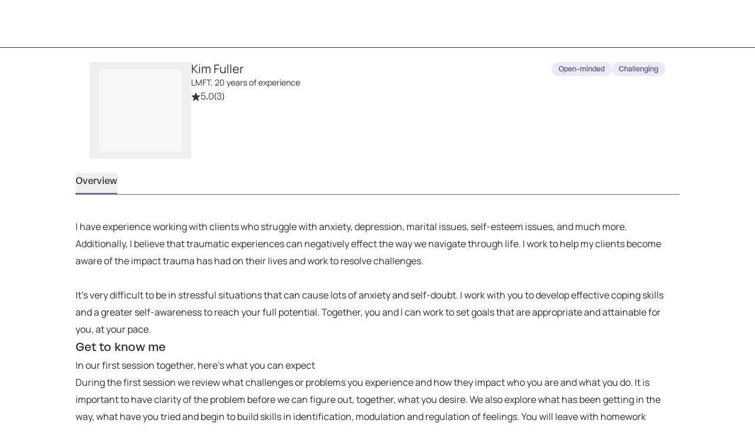

--- FILE ---
content_type: application/javascript; charset=UTF-8
request_url: https://dev.visualwebsiteoptimizer.com/j.php?a=826255&u=https%3A%2F%2Fgrowtherapy.com%2Fprovider%2Fz9g9gqv26eas%2Fkim-fuller&vn=2.1&x=true
body_size: 13745
content:
(function(){function _vwo_err(e){function gE(e,a){return"https://dev.visualwebsiteoptimizer.com/ee.gif?a=826255&s=j.php&_cu="+encodeURIComponent(window.location.href)+"&e="+encodeURIComponent(e&&e.message&&e.message.substring(0,1e3)+"&vn=")+(e&&e.code?"&code="+e.code:"")+(e&&e.type?"&type="+e.type:"")+(e&&e.status?"&status="+e.status:"")+(a||"")}var vwo_e=gE(e);try{typeof navigator.sendBeacon==="function"?navigator.sendBeacon(vwo_e):(new Image).src=vwo_e}catch(err){}}try{var extE=0,prevMode=false;window._VWO_Jphp_StartTime = (window.performance && typeof window.performance.now === 'function' ? window.performance.now() : new Date().getTime());;;(function(){window._VWO=window._VWO||{};var aC=window._vwo_code;if(typeof aC==='undefined'){window._vwo_mt='dupCode';return;}if(window._VWO.sCL){window._vwo_mt='dupCode';window._VWO.sCDD=true;try{if(aC){clearTimeout(window._vwo_settings_timer);var h=document.querySelectorAll('#_vis_opt_path_hides');var x=h[h.length>1?1:0];x&&x.remove();}}catch(e){}return;}window._VWO.sCL=true;;window._vwo_mt="live";var localPreviewObject={};var previewKey="_vis_preview_"+826255;var wL=window.location;;try{localPreviewObject[previewKey]=window.localStorage.getItem(previewKey);JSON.parse(localPreviewObject[previewKey])}catch(e){localPreviewObject[previewKey]=""}try{window._vwo_tm="";var getMode=function(e){var n;if(window.name.indexOf(e)>-1){n=window.name}else{n=wL.search.match("_vwo_m=([^&]*)");n=n&&atob(decodeURIComponent(n[1]))}return n&&JSON.parse(n)};var ccMode=getMode("_vwo_cc");if(window.name.indexOf("_vis_heatmap")>-1||window.name.indexOf("_vis_editor")>-1||ccMode||window.name.indexOf("_vis_preview")>-1){try{if(ccMode){window._vwo_mt=decodeURIComponent(wL.search.match("_vwo_m=([^&]*)")[1])}else if(window.name&&JSON.parse(window.name)){window._vwo_mt=window.name}}catch(e){if(window._vwo_tm)window._vwo_mt=window._vwo_tm}}else if(window._vwo_tm.length){window._vwo_mt=window._vwo_tm}else if(location.href.indexOf("_vis_opt_preview_combination")!==-1&&location.href.indexOf("_vis_test_id")!==-1){window._vwo_mt="sharedPreview"}else if(localPreviewObject[previewKey]){window._vwo_mt=JSON.stringify(localPreviewObject)}if(window._vwo_mt!=="live"){;if(typeof extE!=="undefined"){extE=1}if(!getMode("_vwo_cc")){(function(){var cParam='';try{if(window.VWO&&window.VWO.appliedCampaigns){var campaigns=window.VWO.appliedCampaigns;for(var cId in campaigns){if(campaigns.hasOwnProperty(cId)){var v=campaigns[cId].v;if(cId&&v){cParam='&c='+cId+'-'+v+'-1';break;}}}}}catch(e){}var prevMode=false;_vwo_code.load('https://dev.visualwebsiteoptimizer.com/j.php?mode='+encodeURIComponent(window._vwo_mt)+'&a=826255&f=1&u='+encodeURIComponent(window._vis_opt_url||document.URL)+'&eventArch=true'+'&x=true'+cParam,{sL:window._vwo_code.sL});if(window._vwo_code.sL){prevMode=true;}})();}else{(function(){window._vwo_code&&window._vwo_code.finish();_vwo_ccc={u:"/j.php?a=826255&u=https%3A%2F%2Fgrowtherapy.com%2Fprovider%2Fz9g9gqv26eas%2Fkim-fuller&vn=2.1&x=true"};var s=document.createElement("script");s.src="https://app.vwo.com/visitor-behavior-analysis/dist/codechecker/cc.min.js?r="+Math.random();document.head.appendChild(s)})()}}}catch(e){var vwo_e=new Image;vwo_e.src="https://dev.visualwebsiteoptimizer.com/ee.gif?s=mode_det&e="+encodeURIComponent(e&&e.stack&&e.stack.substring(0,1e3)+"&vn=");aC&&window._vwo_code.finish()}})();
;;window._vwo_cookieDomain="growtherapy.com";;;;_vwo_surveyAssetsBaseUrl="https://cdn.visualwebsiteoptimizer.com/";;if(prevMode){return}if(window._vwo_mt === "live"){window.VWO=window.VWO||[];window._vwo_acc_id=826255;window.VWO._=window.VWO._||{};;;window.VWO.visUuid="DB9C4F8DB8110390D662D26A19C8D5471|533390d3998e4f915397680671b34711";
;_vwo_code.sT=_vwo_code.finished();(function(c,a,e,d,b,z,g,sT){if(window.VWO._&&window.VWO._.isBot)return;const cookiePrefix=window._vwoCc&&window._vwoCc.cookiePrefix||"";const useLocalStorage=sT==="ls";const cookieName=cookiePrefix+"_vwo_uuid_v2";const escapedCookieName=cookieName.replace(/([.*+?^${}()|[\]\\])/g,"\\$1");const cookieDomain=g;function getValue(){if(useLocalStorage){return localStorage.getItem(cookieName)}else{const regex=new RegExp("(^|;\\s*)"+escapedCookieName+"=([^;]*)");const match=e.cookie.match(regex);return match?decodeURIComponent(match[2]):null}}function setValue(value,days){if(useLocalStorage){localStorage.setItem(cookieName,value)}else{e.cookie=cookieName+"="+value+"; expires="+new Date(864e5*days+ +new Date).toGMTString()+"; domain="+cookieDomain+"; path=/"}}let existingValue=null;if(sT){const cookieRegex=new RegExp("(^|;\\s*)"+escapedCookieName+"=([^;]*)");const cookieMatch=e.cookie.match(cookieRegex);const cookieValue=cookieMatch?decodeURIComponent(cookieMatch[2]):null;const lsValue=localStorage.getItem(cookieName);if(useLocalStorage){if(lsValue){existingValue=lsValue;if(cookieValue){e.cookie=cookieName+"=; expires=Thu, 01 Jan 1970 00:00:01 GMT; domain="+cookieDomain+"; path=/"}}else if(cookieValue){localStorage.setItem(cookieName,cookieValue);e.cookie=cookieName+"=; expires=Thu, 01 Jan 1970 00:00:01 GMT; domain="+cookieDomain+"; path=/";existingValue=cookieValue}}else{if(cookieValue){existingValue=cookieValue;if(lsValue){localStorage.removeItem(cookieName)}}else if(lsValue){e.cookie=cookieName+"="+lsValue+"; expires="+new Date(864e5*366+ +new Date).toGMTString()+"; domain="+cookieDomain+"; path=/";localStorage.removeItem(cookieName);existingValue=lsValue}}a=existingValue||a}else{const regex=new RegExp("(^|;\\s*)"+escapedCookieName+"=([^;]*)");const match=e.cookie.match(regex);a=match?decodeURIComponent(match[2]):a}-1==e.cookie.indexOf("_vis_opt_out")&&-1==d.location.href.indexOf("vwo_opt_out=1")&&(window.VWO.visUuid=a),a=a.split("|"),b=new Image,g=window._vis_opt_domain||c||d.location.hostname.replace(/^www\./,""),b.src="https://dev.visualwebsiteoptimizer.com/v.gif?cd="+(window._vis_opt_cookieDays||0)+"&a=826255&d="+encodeURIComponent(d.location.hostname.replace(/^www\./,"") || c)+"&u="+a[0]+"&h="+a[1]+"&t="+z,d.vwo_iehack_queue=[b],setValue(a.join("|"),366)})("growtherapy.com",window.VWO.visUuid,document,window,0,_vwo_code.sT,"growtherapy.com","false"||null);
;clearTimeout(window._vwo_settings_timer);window._vwo_settings_timer=null;;;;;var vwoCode=window._vwo_code;if(vwoCode.filterConfig&&vwoCode.filterConfig.filterTime==="balanced"){vwoCode.removeLoaderAndOverlay()}var vwo_CIF=false;var UAP=false;;;var _vwo_style=document.getElementById('_vis_opt_path_hides'),_vwo_css=(vwoCode.hide_element_style?vwoCode.hide_element_style():'{opacity:0 !important;filter:alpha(opacity=0) !important;background:none !important;transition:none !important;}')+':root {--vwo-el-opacity:0 !important;--vwo-el-filter:alpha(opacity=0) !important;--vwo-el-bg:none !important;--vwo-el-ts:none !important;}',_vwo_text="" + _vwo_css;if (_vwo_style) { var e = _vwo_style.classList.contains("_vis_hide_layer") && _vwo_style; if (UAP && !UAP() && vwo_CIF && !vwo_CIF()) { e ? e.parentNode.removeChild(e) : _vwo_style.parentNode.removeChild(_vwo_style) } else { if (e) { var t = _vwo_style = document.createElement("style"), o = document.getElementsByTagName("head")[0], s = document.querySelector("#vwoCode"); t.setAttribute("id", "_vis_opt_path_hides"), s && t.setAttribute("nonce", s.nonce), t.setAttribute("type", "text/css"), o.appendChild(t) } if (_vwo_style.styleSheet) _vwo_style.styleSheet.cssText = _vwo_text; else { var l = document.createTextNode(_vwo_text); _vwo_style.appendChild(l) } e ? e.parentNode.removeChild(e) : _vwo_style.removeChild(_vwo_style.childNodes[0])}};window.VWO.ssMeta = { enabled: 0, noSS: 0 };;;VWO._=VWO._||{};window._vwo_clicks=3;VWO._.allSettings=(function(){return{dataStore:{campaigns:{358:{"aMTP":1,"comb_n":{"1":"Control","2":"Var1:-Headline-change"},"meg":1,"triggers":["21836533"],"exclude_url":"","sV":1,"ep":1767809581000,"ps":true,"pg_config":["3118357"],"urlRegex":"","clickmap":0,"pgre":true,"manual":false,"ibe":1,"muts":{"post":{"refresh":true,"enabled":true}},"sections":{"1":{"path":"","variation_names":{"1":"Control","2":"Var1:-Headline-change"},"segment":{"1":1,"2":1},"triggers":[],"variations":{"1":[],"2":[{"tag":"C_826255_358_1_2_0","rtag":"R_826255_358_1_2_0","xpath":".brxe-wljbbf"},{"tag":"C_826255_358_1_2_1","rtag":"R_826255_358_1_2_1","xpath":"HEAD"}]},"globalWidgetSnippetIds":{"1":[],"2":[]},"editorXPaths":{"1":[],"2":[]}}},"version":4,"varSegAllowed":false,"type":"VISUAL_AB","metrics":[{"id":2,"metricId":612505,"type":"m"},{"id":3,"metricId":477938,"type":"m"},{"id":4,"metricId":1286200,"type":"m"},{"id":5,"metricId":1286203,"type":"m"},{"id":6,"metricId":477944,"type":"m"},{"id":7,"metricId":1286206,"type":"m"},{"id":8,"metricId":1286215,"type":"m"},{"id":9,"metricId":477947,"type":"m"},{"id":10,"metricId":477959,"type":"m"},{"id":11,"metricId":1655661,"type":"m"},{"id":12,"metricId":1832222,"type":"m"},{"id":13,"metricId":1832216,"type":"m"},{"id":14,"metricId":1832225,"type":"m"},{"id":15,"metricId":1832228,"type":"m"},{"id":16,"metricId":1832231,"type":"m"},{"id":17,"metricId":1832237,"type":"m"},{"id":18,"metricId":1780493,"type":"m"},{"id":19,"metricId":1955413,"type":"m"},{"id":20,"metricId":1955449,"type":"m"}],"ss":{"csa":0},"combs":{"1":0.5,"2":0.5},"globalCode":{"pre":"GL_826255_358_pre","post":"GL_826255_358_post"},"stag":1,"cEV":1,"mt":{"13":"19732841","12":"19732838","14":"19732844","15":"19732847","16":"19732850","17":"19732853","3":"4484574","4":"11737018","5":"11737021","6":"4484577","7":"11737024","8":"11737027","9":"4484580","10":"4484565","11":"16821612","20":"21766438","19":"21766435","18":"18280673","2":"5518402"},"goals":{"13":{"type":"CUSTOM_GOAL","identifier":"vwo_dom_click","mca":false,"url":"a[href^=\"https:\/\/growtherapy.com\/cost-estimate\"].blue-cta-card__button"},"12":{"type":"CUSTOM_GOAL","identifier":"vwo_dom_click","mca":false,"url":"a[href=\"\/blog\/therapy-without-insurance\/\"]"},"14":{"type":"CUSTOM_GOAL","identifier":"vwo_dom_click","mca":false,"url":"input.collapsible-card-with-modal__collapsible-content-toggle[data-collapsible-card-with-modal-toggle]"},"15":{"type":"CUSTOM_GOAL","identifier":"vwo_dom_click","mca":false,"url":"span.collapsible-card-with-modal__button.btn--neutral[data-tracked=\"true\"]"},"16":{"type":"CUSTOM_GOAL","identifier":"vwo_dom_click","mca":false,"url":"button.grow-slider__navigation-button"},"17":{"type":"CUSTOM_GOAL","identifier":"vwo_dom_click","mca":false,"url":"div.accordion-wrapper__item.listening[data-tracked=\"true\"]"},"3":{"type":"CUSTOM_GOAL","identifier":"vwo_pageView","mca":false},"4":{"type":"CUSTOM_GOAL","identifier":"vwo_pageView","mca":false},"5":{"type":"CUSTOM_GOAL","identifier":"vwo_pageView","mca":false},"6":{"type":"CUSTOM_GOAL","identifier":"vwo_pageView","mca":false},"7":{"type":"CUSTOM_GOAL","identifier":"vwo_pageView","mca":false},"8":{"type":"CUSTOM_GOAL","identifier":"vwo_pageView","mca":false},"9":{"type":"CUSTOM_GOAL","identifier":"vwo_pageView","mca":false},"10":{"type":"CUSTOM_GOAL","identifier":"vwo_pageView","mca":false},"11":{"type":"CUSTOM_GOAL","identifier":"vwo_dom_click","mca":false},"20":{"type":"CUSTOM_GOAL","identifier":"vwo_dom_click","mca":false,"url":"a.brxe-vazxfi[href=\"https:\/\/growtherapy.com\/cost-estimate\"]"},"19":{"type":"CUSTOM_GOAL","identifier":"vwo_dom_click","mca":false,"url":"a[href=\"\/therapy-basics\/getting-therapy\/paying-for-therapy\/#can-i-pay-for-therapy-out-of-pocket\"]"},"18":{"type":"CUSTOM_GOAL","identifier":"vwo_dom_click","mca":false,"url":"Find a therapist"},"2":{"type":"CUSTOM_GOAL","identifier":"vwo_pageView","mca":false}},"segment_code":"true","pc_traffic":100,"multiple_domains":0,"name":"[Anxiety] Geo-Headline Personalization","id":358,"status":"RUNNING"}, 354:{"version":4,"varSegAllowed":false,"comb_n":{"1":"Control","3":"Var1:-Mx-HP","2":"Control:-CRO-LP"},"status":"RUNNING","triggers":["21363562"],"type":"SPLIT_URL","metrics":[{"id":1,"metricId":612505,"type":"m"},{"id":2,"metricId":542967,"type":"m"},{"id":3,"metricId":477929,"type":"m"},{"id":4,"metricId":477938,"type":"m"},{"id":5,"metricId":1286200,"type":"m"},{"id":6,"metricId":1286203,"type":"m"},{"id":7,"metricId":477944,"type":"m"},{"id":8,"metricId":1286206,"type":"m"},{"id":9,"metricId":1286215,"type":"m"},{"id":10,"metricId":602032,"type":"m"},{"id":11,"metricId":477947,"type":"m"},{"id":12,"metricId":477959,"type":"m"}],"ss":{"csa":0},"stag":"s_354","exclude_url":"","sV":1,"ep":1766767890000,"globalCode":[],"ps":true,"mt":{"3":"4484571","4":"4484574","5":"11737018","6":"11737021","1":"5518402","8":"11737024","9":"11737027","10":"5518399","11":"4484580","12":"4484565","7":"4484577","2":"4838895"},"id":354,"combs":{"1":0,"3":0.99,"2":0.01},"segment_code":"(_vwo_s().f_in(_vwo_s().qP('utm_source'),'google'))","urlRegex":"^https\\:\\\/\\\/growtherapy\\.com\\\/start\\\/find\\-therapist\\-bcbs(?:(\\?[^#]*))?(?:(#.*))?$","clickmap":0,"pgre":true,"goals":{"3":{"type":"CUSTOM_GOAL","identifier":"vwo_pageView","mca":false},"4":{"type":"CUSTOM_GOAL","identifier":"vwo_pageView","mca":false},"5":{"type":"CUSTOM_GOAL","identifier":"vwo_pageView","mca":false},"6":{"type":"CUSTOM_GOAL","identifier":"vwo_pageView","mca":false},"1":{"type":"CUSTOM_GOAL","identifier":"vwo_pageView","mca":false},"8":{"type":"CUSTOM_GOAL","identifier":"vwo_pageView","mca":false},"9":{"type":"CUSTOM_GOAL","identifier":"vwo_pageView","mca":false},"10":{"type":"CUSTOM_GOAL","identifier":"segment.FormSubmitted","mca":false},"11":{"type":"CUSTOM_GOAL","identifier":"vwo_pageView","mca":false},"12":{"type":"CUSTOM_GOAL","identifier":"vwo_pageView","mca":false},"7":{"type":"CUSTOM_GOAL","identifier":"vwo_pageView","mca":false},"2":{"type":"CUSTOM_GOAL","identifier":"vwo_pageView","mca":false}},"manual":false,"pc_traffic":100,"ibe":1,"name":"[100% Redirect][BCBS] Mx Design","sections":{"1":{"path":"","variation_names":{"1":"Control","3":"Var1:-Mx-HP","2":"Control:-CRO-LP"},"variationsRegex":{"1":"^https\\:\\\/\\\/growtherapy\\.com\\\/start\\\/find\\-therapist\\-bcbs\\\/?(?:[\\?#].*)?$","3":"^https\\:\\\/\\\/growtherapy\\.com\\\/home\\?utm_param\\=b\\-mx4(?:#.*)?.*$","2":"^https\\:\\\/\\\/growtherapy\\.com\\\/start\\\/find\\-therapist\\-bcbs\\\/?(?:[\\?#].*)?$"},"segment":{"1":1,"3":1,"2":1},"variations":{"1":"https:\/\/growtherapy.com\/start\/find-therapist-bcbs\/","3":"https:\/\/growtherapy.com\/home\/?utm_param=b-mx4","2":"https:\/\/growtherapy.com\/start\/find-therapist-bcbs\/"},"urlModes":{"1":1,"3":1,"2":1},"triggers":[]}},"multiple_domains":0}, 356:{"aMTP":1,"comb_n":{"1":"Control","2":"Var1:-Headline-change"},"meg":1,"triggers":["21836392"],"exclude_url":"","sV":1,"ep":1767808438000,"ps":true,"pg_config":["3121684"],"urlRegex":"","clickmap":0,"pgre":true,"manual":false,"ibe":1,"muts":{"post":{"refresh":true,"enabled":true}},"sections":{"1":{"path":"","variation_names":{"1":"Control","2":"Var1:-Headline-change"},"segment":{"1":1,"2":1},"triggers":[],"variations":{"1":[],"2":[{"tag":"C_826255_356_1_2_0","rtag":"R_826255_356_1_2_0","xpath":".brxe-wljbbf"},{"tag":"C_826255_356_1_2_1","rtag":"R_826255_356_1_2_1","xpath":"HEAD"}]},"globalWidgetSnippetIds":{"1":[],"2":[]},"editorXPaths":{"1":[],"2":[]}}},"version":4,"varSegAllowed":false,"type":"VISUAL_AB","metrics":[{"id":2,"metricId":612505,"type":"m"},{"id":3,"metricId":477938,"type":"m"},{"id":4,"metricId":1286200,"type":"m"},{"id":5,"metricId":1286203,"type":"m"},{"id":6,"metricId":477944,"type":"m"},{"id":7,"metricId":1286206,"type":"m"},{"id":8,"metricId":1286215,"type":"m"},{"id":9,"metricId":477947,"type":"m"},{"id":10,"metricId":477959,"type":"m"},{"id":11,"metricId":1655661,"type":"m"},{"id":12,"metricId":1832222,"type":"m"},{"id":13,"metricId":1832216,"type":"m"},{"id":14,"metricId":1832225,"type":"m"},{"id":15,"metricId":1832228,"type":"m"},{"id":16,"metricId":1832231,"type":"m"},{"id":17,"metricId":1832237,"type":"m"},{"id":18,"metricId":1780493,"type":"m"},{"id":19,"metricId":1955413,"type":"m"},{"id":20,"metricId":1955449,"type":"m"}],"ss":{"csa":0},"combs":{"1":0.5,"2":0.5},"globalCode":{"pre":"GL_826255_356_pre","post":"GL_826255_356_post"},"stag":1,"cEV":1,"mt":{"13":"19732841","12":"19732838","14":"19732844","15":"19732847","16":"19732850","17":"19732853","3":"4484574","4":"11737018","5":"11737021","6":"4484577","7":"11737024","8":"11737027","9":"4484580","10":"4484565","11":"16821612","20":"21766438","19":"21766435","18":"18280673","2":"5518402"},"goals":{"13":{"type":"CUSTOM_GOAL","identifier":"vwo_dom_click","mca":false,"url":"a[href^=\"https:\/\/growtherapy.com\/cost-estimate\"].blue-cta-card__button"},"12":{"type":"CUSTOM_GOAL","identifier":"vwo_dom_click","mca":false,"url":"a[href=\"\/blog\/therapy-without-insurance\/\"]"},"14":{"type":"CUSTOM_GOAL","identifier":"vwo_dom_click","mca":false,"url":"input.collapsible-card-with-modal__collapsible-content-toggle[data-collapsible-card-with-modal-toggle]"},"15":{"type":"CUSTOM_GOAL","identifier":"vwo_dom_click","mca":false,"url":"span.collapsible-card-with-modal__button.btn--neutral[data-tracked=\"true\"]"},"16":{"type":"CUSTOM_GOAL","identifier":"vwo_dom_click","mca":false,"url":"button.grow-slider__navigation-button"},"17":{"type":"CUSTOM_GOAL","identifier":"vwo_dom_click","mca":false,"url":"div.accordion-wrapper__item.listening[data-tracked=\"true\"]"},"3":{"type":"CUSTOM_GOAL","identifier":"vwo_pageView","mca":false},"4":{"type":"CUSTOM_GOAL","identifier":"vwo_pageView","mca":false},"5":{"type":"CUSTOM_GOAL","identifier":"vwo_pageView","mca":false},"6":{"type":"CUSTOM_GOAL","identifier":"vwo_pageView","mca":false},"7":{"type":"CUSTOM_GOAL","identifier":"vwo_pageView","mca":false},"8":{"type":"CUSTOM_GOAL","identifier":"vwo_pageView","mca":false},"9":{"type":"CUSTOM_GOAL","identifier":"vwo_pageView","mca":false},"10":{"type":"CUSTOM_GOAL","identifier":"vwo_pageView","mca":false},"11":{"type":"CUSTOM_GOAL","identifier":"vwo_dom_click","mca":false},"20":{"type":"CUSTOM_GOAL","identifier":"vwo_dom_click","mca":false,"url":"a.brxe-vazxfi[href=\"https:\/\/growtherapy.com\/cost-estimate\"]"},"19":{"type":"CUSTOM_GOAL","identifier":"vwo_dom_click","mca":false,"url":"a[href=\"\/therapy-basics\/getting-therapy\/paying-for-therapy\/#can-i-pay-for-therapy-out-of-pocket\"]"},"18":{"type":"CUSTOM_GOAL","identifier":"vwo_dom_click","mca":false,"url":"Find a therapist"},"2":{"type":"CUSTOM_GOAL","identifier":"vwo_pageView","mca":false}},"segment_code":"true","pc_traffic":100,"multiple_domains":0,"name":"[Couples Counseling] Geo-Headline Personalization","id":356,"status":"RUNNING"}, 338:{"version":4,"varSegAllowed":false,"comb_n":{"1":"Control","3":"Variation-2","2":"V1:-Single-CTA"},"status":"RUNNING","stag":0,"triggers":["21767353"],"type":"VISUAL_AB","metrics":[{"id":1,"metricId":612505,"type":"m"},{"id":2,"metricId":1655661,"type":"m"},{"id":3,"metricId":477929,"type":"m"},{"id":4,"metricId":542967,"type":"m"},{"id":5,"metricId":477938,"type":"m"},{"id":6,"metricId":1286200,"type":"m"},{"id":7,"metricId":1286203,"type":"m"},{"id":8,"metricId":477944,"type":"m"},{"id":9,"metricId":1286206,"type":"m"},{"id":10,"metricId":1286215,"type":"m"},{"id":11,"metricId":602032,"type":"m"},{"id":12,"metricId":477947,"type":"m"},{"id":13,"metricId":477959,"type":"m"},{"id":14,"metricId":1670724,"type":"m"},{"id":15,"metricId":1929905,"type":"m"},{"id":16,"metricId":542937,"type":"m"},{"id":17,"metricId":610546,"type":"m"},{"id":18,"metricId":1832225,"type":"m"},{"id":19,"metricId":1832228,"type":"m"},{"id":20,"metricId":1832231,"type":"m"},{"id":21,"metricId":1832237,"type":"m"}],"meg":1,"ss":{"csa":0},"mt":{"13":"4484565","12":"4484580","14":"17190594","15":"19972967","16":"4838889","2":"16821612","3":"4484571","4":"4838895","5":"4484574","6":"11737018","1":"5518402","8":"4484577","9":"11737024","10":"11737027","11":"5518399","21":"19732853","20":"19732850","19":"19732847","18":"19732844","17":"5518393","7":"11737021"},"exclude_url":"","combs":{"1":0,"3":0.994975,"2":0.005025},"ep":1764705495000,"globalCode":{"pre":"GL_826255_338_pre","post":"GL_826255_338_post"},"ps":true,"id":338,"sections":{"1":{"path":"","variation_names":{"1":"Control","3":"Variation-2","2":"V1:-Single-CTA"},"segment":{"1":1,"3":1,"2":1},"triggers":[],"variations":{"1":[],"3":[{"tag":"C_826255_338_1_3_0","rtag":"R_826255_338_1_3_0","xpath":"HEAD"},{"t":10,"cpath":".sticky-mobile-cta.vwo_loaded.show.vwo_loaded_338_3,[data-sticky-mobile-cta],[data-sticky-mobile-cta].show","xpath":"HEAD","rtag":"R_826255_338_1_3_1","tag":"C_826255_338_1_3_1"},{"tag":"C_826255_338_1_3_2","rtag":"R_826255_338_1_3_2","xpath":".brxe-fljlss"},{"tag":"C_826255_338_1_3_3","rtag":"R_826255_338_1_3_3","xpath":".sticky-mobile-cta.sticky-mobile-cta--display.sticky-mobile-cta--active,.brxe-eoppue > form:nth-of-type(1),a.split-hero__primary-cta"}],"2":[{"tag":"C_826255_338_1_2_0","rtag":"R_826255_338_1_2_0","xpath":"HEAD"},{"tag":"C_826255_338_1_2_1","rtag":"R_826255_338_1_2_1","xpath":".brxe-eoppue"},{"tag":"C_826255_338_1_2_2","rtag":"R_826255_338_1_2_2","xpath":".brxe-fljlss,[data-sticky-mobile-cta],[data-sticky-mobile-cta].show"}]},"globalWidgetSnippetIds":{"1":[],"3":[],"2":[]},"editorXPaths":{"1":[],"3":[],"2":[]}}},"name":"[DO NOT START][Mobile][BIPOC] Filters vs CTA Test","pg_config":["3118426"],"urlRegex":"","clickmap":0,"pgre":true,"goals":{"13":{"type":"CUSTOM_GOAL","identifier":"vwo_pageView","mca":false},"12":{"type":"CUSTOM_GOAL","identifier":"vwo_pageView","mca":false},"14":{"type":"CUSTOM_GOAL","identifier":"vwo_dom_click","mca":false,"url":"Find a therapist"},"15":{"type":"CUSTOM_GOAL","identifier":"vwo_dom_click","mca":false,"url":"svg[data-header-interstitial-trigger][data-insurance], a.bricks-link-wrapper[data-insurance]"},"16":{"type":"CUSTOM_GOAL","identifier":"vwo_pageView","mca":false},"2":{"type":"CUSTOM_GOAL","identifier":"vwo_dom_click","mca":false},"3":{"type":"CUSTOM_GOAL","identifier":"vwo_pageView","mca":false},"4":{"type":"CUSTOM_GOAL","identifier":"vwo_pageView","mca":false},"5":{"type":"CUSTOM_GOAL","identifier":"vwo_pageView","mca":false},"6":{"type":"CUSTOM_GOAL","identifier":"vwo_pageView","mca":false},"1":{"type":"CUSTOM_GOAL","identifier":"vwo_pageView","mca":false},"8":{"type":"CUSTOM_GOAL","identifier":"vwo_pageView","mca":false},"9":{"type":"CUSTOM_GOAL","identifier":"vwo_pageView","mca":false},"10":{"type":"CUSTOM_GOAL","identifier":"vwo_pageView","mca":false},"11":{"type":"CUSTOM_GOAL","identifier":"segment.FormSubmitted","mca":false},"21":{"type":"CUSTOM_GOAL","identifier":"vwo_dom_click","mca":false,"url":"div.accordion-wrapper__item.listening[data-tracked=\"true\"]"},"20":{"type":"CUSTOM_GOAL","identifier":"vwo_dom_click","mca":false,"url":"button.grow-slider__navigation-button"},"19":{"type":"CUSTOM_GOAL","identifier":"vwo_dom_click","mca":false,"url":"span.collapsible-card-with-modal__button.btn--neutral[data-tracked=\"true\"]"},"18":{"type":"CUSTOM_GOAL","identifier":"vwo_dom_click","mca":false,"url":"input.collapsible-card-with-modal__collapsible-content-toggle[data-collapsible-card-with-modal-toggle]"},"17":{"type":"CUSTOM_GOAL","identifier":"vwo_pageView","mca":false},"7":{"type":"CUSTOM_GOAL","identifier":"vwo_pageView","mca":false}},"manual":false,"pc_traffic":100,"ibe":1,"muts":{"post":{"refresh":true,"enabled":true}},"segment_code":"(_vwo_s().f_in(_vwo_s().qP('vwo'),'test'))","multiple_domains":0}},changeSets:{},plugins:{"GEO":{"vn":"geoip2","rn":"Ohio","conC":"NA","r":"OH","cc":"US","cn":"United States","cEU":"","c":"Columbus"},"IP":"18.222.178.26","UA":{"de":"Other","ps":"desktop:false:Mac OS X:10.15.7:ClaudeBot:1:Spider","os":"MacOS","dt":"spider","br":"Other"},"DACDNCONFIG":{"UCP":false,"aSM":false,"SD":{"UTC":0,"IT":0},"FB":false,"BSECJ":false,"DONT_IOS":false,"CJ":false,"RDBG":false,"DNDOFST":1000,"jsConfig":{"histEnabled":1,"it":"","uct":"","mrp":20,"eavr":"0","m360":1,"ivocpa":false,"vqe":false,"ge":1,"cFSA":true,"dt":"mobile","cInstJS":"","cRecJS":"","ele":1,"dtd":"1000","se":1,"dtdfd":"","ast":1,"sampApm":"","hC":3,"earc":1,"blockedUserAgents":"DatadogSynthetics","fsLogRule":"","spa":"0"},"SST":false,"debugEvt":false,"DLRE":false,"AST":true,"CINSTJS":false,"CRECJS":false,"eNC":false,"IAF":false,"SPAR":false,"PRTHD":false,"DT":{"DEVICE":"mobile","TC":"function(){ return _vwo_t.cm('eO','js',VWO._.dtc.ctId); };","SEGMENTCODE":"function(){ return _vwo_s().f_e(_vwo_s().dt(),'mobile') };","DELAYAFTERTRIGGER":1000},"SPA":true,"CSHS":false,"CKLV":false,"SCC":"{\"cache\":0,\"hE\":\"body\",\"sT\":2000}"},"LIBINFO":{"SURVEY":{"HASH":"b93ecc4fa61d6c9ca49cd4ee0de76dfdbr"},"OPA":{"PATH":"\/4.0","HASH":"47280cdd59145596dbd65a7c3edabdc2br"},"TRACK":{"HASH":"13868f8d526ad3d74df131c9d3ab264bbr","LIB_SUFFIX":""},"WORKER":{"HASH":"70faafffa0475802f5ee03ca5ff74179br"},"SURVEY_HTML":{"HASH":"9e434dd4255da1c47c8475dbe2dcce30br"},"SURVEY_DEBUG_EVENTS":{"HASH":"682dde5d690e298595e1832b5a7e739bbr"},"DEBUGGER_UI":{"HASH":"ac2f1194867fde41993ef74a1081ed6bbr"},"EVAD":{"HASH":"","LIB_SUFFIX":""},"HEATMAP_HELPER":{"HASH":"c5d6deded200bc44b99989eeb81688a4br"}},"PIICONFIG":false,"ACCTZ":"America\/Indiana\/Indianapolis"},vwoData:{"gC":[{"t":1,"c":[320,358,356,318,352,351,350,349,338,336,335,330,327,326,362],"et":1,"id":3}],"pR":[]},crossDomain:{},integrations:{},events:{"vwo_analyzeForm":{},"vwo_dom_hover":{},"vwo_fmeSdkInit":{},"vwo_repeatedHovered":{},"vwo_tabIn":{},"vwo_mouseout":{},"vwo_sessionSync":{},"vwo_pageRefreshed":{},"vwo_copy":{},"vwo_quickBack":{},"vwo_log":{},"vwo_cursorThrashed":{},"vwo_performance":{},"vwo_surveyClosed":{},"vwo_surveyExtraData":{},"vwo_surveyQuestionSubmitted":{},"vwo_appGoesInBackground":{},"vwo_surveyCompleted":{},"vwo_autoCapture":{},"vwo_customConversion":{},"vwo_fling":{},"vwo_singleTap":{},"vwo_networkChanged":{},"vwo_appCrashed":{},"vwo_selection":{},"vwo_vA":{},"vwo_survey_surveyCompleted":{},"vwo_survey_submit":{},"vwo_doubleTap":{},"vwo_survey_questionAttempted":{},"vwo_survey_display":{},"vwo_rC":{},"vwo_leaveIntent":{},"vwo_surveyDisplayed":{},"vwo_surveyQuestionDisplayed":{},"vwo_longPress":{},"vwo_survey_complete":{},"vwo_survey_close":{},"vwo_survey_attempt":{},"vwo_customTrigger":{},"vwo_zoom":{},"vwo_scroll":{},"costEstimateCtaClick3":{},"costEstimateCtaClick2":{},"costEstimateCtaClick":{},"segment.FormSubmitted":{},"segment.UserClicked":{},"vwo_timer":{"nS":["timeSpent"]},"vwo_dom_scroll":{"nS":["pxBottom","bottom","top","pxTop"]},"vwo_goalVisit":{"nS":["expId"]},"vwo_page_session_count":{},"vwo_conversion":{},"vwo_appLaunched":{},"vwo_surveyAttempted":{},"vwo_survey_reachedThankyou":{},"vwo_screenViewed":{},"vwo_revenue":{},"vwo_appTerminated":{},"vwo_appNotResponding":{},"vwo_appComesInForeground":{},"vwo_survey_questionShown":{},"vwo_recommendation_block_shown":{},"vwo_pageView":{},"vwo_tabOut":{},"vwo_sdkDebug":{},"vwo_variationShown":{},"vwo_repeatedScrolled":{},"vwo_debugLogs":{},"vwo_orientationChanged":{},"vwo_dom_click":{"nS":["target.innerText","target"]},"vwo_surveyQuestionAttempted":{},"vwo_trackGoalVisited":{},"vwo_newSessionCreated":{},"vwo_syncVisitorProp":{},"vwo_sdkUsageStats":{},"vwo_dom_submit":{},"vwo_pageUnload":{},"vwo_analyzeHeatmap":{},"vwo_analyzeRecording":{},"vwo_errorOnPage":{}},visitorProps:{"segment.userType":{},"segmentGrowUniversalId":{},"segmentUserType":{},"segment.utm_source":{},"growUniversalId":{},"segment.growUniversalId":{},"vwoUuid":{},"vwo_email":{},"vwo_domain":{}},uuid:"DB9C4F8DB8110390D662D26A19C8D5471",syV:{},syE:{},cSE:{},CIF:false,syncEvent:"sessionCreated",syncAttr:"sessionCreated"},sCIds:["354"],oCids:["358","356","338"],triggers:{"21766435":{"cnds":[{"id":1000,"event":"vwo_dom_click","filters":[["event.target","sel","a[href=\"\/therapy-basics\/getting-therapy\/paying-for-therapy\/#can-i-pay-for-therapy-out-of-pocket\"]"]]}],"dslv":2},"21766438":{"cnds":[{"id":1000,"event":"vwo_dom_click","filters":[["event.target","sel","a.brxe-vazxfi[href=\"https:\/\/growtherapy.com\/cost-estimate\"]"]]}],"dslv":2},"21363562":{"cnds":["o",{"id":500,"event":"vwo_pageView","filters":["o",["storage.cookies._vis_opt_exp_354_combi","nbl"],["storage.cookies._vis_opt_exp_354_split","nbl"]]},["a",{"event":"vwo_visibilityTriggered","id":5,"filters":[]},{"id":1000,"event":"vwo_pageView","filters":[["queryParams.utm_source","eq","google"]]}]],"dslv":2},"21767353":{"cnds":["a",{"id":1002,"event":"vwo_pageView","filters":[]},["o",{"id":500,"event":"vwo_pageView","filters":[["storage.cookies._vis_opt_exp_338_combi","nbl"]]},["a",{"event":"vwo_groupWinnerChosen","id":1,"filters":[["event.groupWinner","eq","338"]]},{"event":"vwo_mutationObserved","id":2},{"event":"vwo_notRedirecting","id":4,"filters":[]},{"event":"vwo_visibilityTriggered","id":5,"filters":[]},{"id":1000,"event":"vwo_pageView","filters":[["queryParams.vwo","eq","test"]]}]]],"dslv":2},"2":{"cnds":[{"event":"vwo_variationShown","id":100}]},"5":{"cnds":[{"event":"vwo_postInit","id":101}]},"4838895":{"cnds":[{"id":1000,"event":"vwo_pageView","filters":[["page.url","pgc","3069844"]]}],"dslv":2},"4484571":{"cnds":[{"id":1000,"event":"vwo_pageView","filters":[["page.url","pgc","3069847"]]}],"dslv":2},"21836392":{"cnds":["a",{"id":1002,"event":"vwo_pageView","filters":[]},["o",{"id":500,"event":"vwo_pageView","filters":[["storage.cookies._vis_opt_exp_356_combi","nbl"]]},["a",{"event":"vwo_groupWinnerChosen","id":1,"filters":[["event.groupWinner","eq","356"]]},{"event":"vwo_mutationObserved","id":2},{"event":"vwo_notRedirecting","id":4,"filters":[]},{"event":"vwo_visibilityTriggered","id":5,"filters":[]},{"id":1000,"event":"vwo_pageView","filters":[]}]]],"dslv":2},"10":{"cnds":[{"event":"vwo_dom_load","id":1001}]},"11":{"cnds":[{"event":"vwo_dynDataFetched","id":105,"filters":[["event.state","eq",1]]}]},"75":{"cnds":[{"event":"vwo_urlChange","id":99}]},"21836533":{"cnds":["a",{"id":1002,"event":"vwo_pageView","filters":[]},["o",{"id":500,"event":"vwo_pageView","filters":[["storage.cookies._vis_opt_exp_358_combi","nbl"]]},["a",{"event":"vwo_groupWinnerChosen","id":1,"filters":[["event.groupWinner","eq","358"]]},{"event":"vwo_mutationObserved","id":2},{"event":"vwo_notRedirecting","id":4,"filters":[]},{"event":"vwo_visibilityTriggered","id":5,"filters":[]},{"id":1000,"event":"vwo_pageView","filters":[]}]]],"dslv":2},"17190594":{"cnds":[{"id":1000,"event":"vwo_dom_click","filters":[["event.target.innerText","eq","Find a therapist"]]}],"dslv":2},"19972967":{"cnds":[{"id":1000,"event":"vwo_dom_click","filters":[["event.target","sel","svg[data-header-interstitial-trigger][data-insurance], a.bricks-link-wrapper[data-insurance]"]]}],"dslv":2},"4838889":{"cnds":[{"id":1000,"event":"vwo_pageView","filters":[["page.url","pgc","3118420"]]}],"dslv":2},"5518393":{"cnds":[{"id":1000,"event":"vwo_pageView","filters":[["page.url","pgc","3118423"]]}],"dslv":2},"9":{"cnds":[{"event":"vwo_groupCampTriggered","id":105}]},"8":{"cnds":[{"event":"vwo_pageView","id":102}]},"5518399":{"cnds":[{"id":1000,"event":"segment.FormSubmitted","filters":[["event.type","eq","Booking Page Form Submitted"]]}],"dslv":2},"5518402":{"cnds":[{"id":1000,"event":"vwo_pageView","filters":[["page.url","pgc","3015895"]]}],"dslv":2},"4484574":{"cnds":[{"id":1000,"event":"vwo_pageView","filters":[["page.url","pgc","3025423"]]}],"dslv":2},"11737018":{"cnds":[{"id":1000,"event":"vwo_pageView","filters":[["page.url","pgc","3025444"]]}],"dslv":2},"11737021":{"cnds":[{"id":1000,"event":"vwo_pageView","filters":[["page.url","pgc","3025447"]]}],"dslv":2},"4484577":{"cnds":[{"id":1000,"event":"vwo_pageView","filters":[["page.url","pgc","3015901"]]}],"dslv":2},"11737024":{"cnds":[{"id":1000,"event":"vwo_pageView","filters":[["page.url","pgc","3025450"]]}],"dslv":2},"11737027":{"cnds":[{"id":1000,"event":"vwo_pageView","filters":[["page.url","pgc","3025453"]]}],"dslv":2},"4484580":{"cnds":[{"id":1000,"event":"vwo_pageView","filters":[["page.url","pgc","3015904"]]}],"dslv":2},"4484565":{"cnds":[{"id":1000,"event":"vwo_pageView","filters":[["page.url","pgc","3015907"]]}],"dslv":2},"16821612":{"cnds":[{"id":1000,"event":"vwo_dom_click","filters":[["event.targetUrl","pgc","3118303"]]}],"dslv":2},"19732838":{"cnds":[{"id":1000,"event":"vwo_dom_click","filters":[["event.target","sel","a[href=\"\/blog\/therapy-without-insurance\/\"]"]]}],"dslv":2},"19732841":{"cnds":[{"id":1000,"event":"vwo_dom_click","filters":[["event.target","sel","a[href^=\"https:\/\/growtherapy.com\/cost-estimate\"].blue-cta-card__button"]]}],"dslv":2},"19732844":{"cnds":[{"id":1000,"event":"vwo_dom_click","filters":[["event.target","sel","input.collapsible-card-with-modal__collapsible-content-toggle[data-collapsible-card-with-modal-toggle]"]]}],"dslv":2},"19732847":{"cnds":[{"id":1000,"event":"vwo_dom_click","filters":[["event.target","sel","span.collapsible-card-with-modal__button.btn--neutral[data-tracked=\"true\"]"]]}],"dslv":2},"19732850":{"cnds":[{"id":1000,"event":"vwo_dom_click","filters":[["event.target","sel","button.grow-slider__navigation-button"]]}],"dslv":2},"19732853":{"cnds":[{"id":1000,"event":"vwo_dom_click","filters":[["event.target","sel","div.accordion-wrapper__item.listening[data-tracked=\"true\"]"]]}],"dslv":2},"18280673":{"cnds":[{"id":1000,"event":"vwo_dom_click","filters":[["event.target.innerText","eq","Find a therapist"]]}],"dslv":2}},preTriggers:{},tags:{GL_826255_338_post:{ fn:function(VWO_CURRENT_CAMPAIGN, VWO_CURRENT_VARIATION,nonce = ""){}}, GL_826255_358_pre:{ fn:function(VWO_CURRENT_CAMPAIGN, VWO_CURRENT_VARIATION,nonce = ""){}}, GL_826255_358_post:{ fn:function(VWO_CURRENT_CAMPAIGN, VWO_CURRENT_VARIATION,nonce = ""){}}, GL_826255_356_pre:{ fn:function(VWO_CURRENT_CAMPAIGN, VWO_CURRENT_VARIATION,nonce = ""){}}, GL_826255_356_post:{ fn:function(VWO_CURRENT_CAMPAIGN, VWO_CURRENT_VARIATION,nonce = ""){}}, GL_826255_338_pre:{ fn:function(VWO_CURRENT_CAMPAIGN, VWO_CURRENT_VARIATION,nonce = ""){try{
window.VWO.eB = window._vwoCc && window._vwoCc.dBL ? false : true;
}catch(e){}}}},rules:[{"tags":[{"data":{"type":"m","campaigns":[{"g":19,"c":358}]},"metricId":1955413,"id":"metric"},{"data":{"type":"m","campaigns":[{"g":19,"c":356}]},"metricId":1955413,"id":"metric"}],"triggers":["21766435"]},{"tags":[{"data":{"type":"m","campaigns":[{"g":20,"c":358}]},"metricId":1955449,"id":"metric"},{"data":{"type":"m","campaigns":[{"g":20,"c":356}]},"metricId":1955449,"id":"metric"}],"triggers":["21766438"]},{"tags":[{"id":"runCampaign","data":"campaigns.356","priority":4}],"triggers":["21836392"]},{"tags":[{"data":{"type":"m","campaigns":[{"g":3,"c":354}]},"metricId":477929,"id":"metric"},{"data":{"type":"m","campaigns":[{"g":3,"c":338}]},"metricId":477929,"id":"metric"}],"triggers":["4484571"]},{"tags":[{"data":{"type":"m","campaigns":[{"g":14,"c":338}]},"metricId":1670724,"id":"metric"}],"triggers":["17190594"]},{"tags":[{"data":{"type":"m","campaigns":[{"g":15,"c":338}]},"metricId":1929905,"id":"metric"}],"triggers":["19972967"]},{"tags":[{"data":{"type":"m","campaigns":[{"g":16,"c":338}]},"metricId":542937,"id":"metric"}],"triggers":["4838889"]},{"tags":[{"data":{"type":"m","campaigns":[{"g":17,"c":338}]},"metricId":610546,"id":"metric"}],"triggers":["5518393"]},{"tags":[{"id":"runCampaign","data":"campaigns.354","priority":0}],"triggers":["21363562"]},{"tags":[{"data":{"type":"m","campaigns":[{"g":10,"c":354}]},"metricId":602032,"id":"metric"},{"data":{"type":"m","campaigns":[{"g":11,"c":338}]},"metricId":602032,"id":"metric"}],"triggers":["5518399"]},{"tags":[{"id":"runCampaign","data":"campaigns.338","priority":4}],"triggers":["21767353"]},{"tags":[{"data":{"type":"m","campaigns":[{"g":2,"c":354}]},"metricId":542967,"id":"metric"},{"data":{"type":"m","campaigns":[{"g":4,"c":338}]},"metricId":542967,"id":"metric"}],"triggers":["4838895"]},{"tags":[{"data":{"type":"m","campaigns":[{"g":15,"c":358}]},"metricId":1832228,"id":"metric"},{"data":{"type":"m","campaigns":[{"g":15,"c":356}]},"metricId":1832228,"id":"metric"},{"data":{"type":"m","campaigns":[{"g":19,"c":338}]},"metricId":1832228,"id":"metric"}],"triggers":["19732847"]},{"tags":[{"data":{"type":"m","campaigns":[{"g":2,"c":358}]},"metricId":612505,"id":"metric"},{"data":{"type":"m","campaigns":[{"g":1,"c":354}]},"metricId":612505,"id":"metric"},{"data":{"type":"m","campaigns":[{"g":2,"c":356}]},"metricId":612505,"id":"metric"},{"data":{"type":"m","campaigns":[{"g":1,"c":338}]},"metricId":612505,"id":"metric"}],"triggers":["5518402"]},{"tags":[{"data":{"type":"m","campaigns":[{"g":3,"c":358}]},"metricId":477938,"id":"metric"},{"data":{"type":"m","campaigns":[{"g":4,"c":354}]},"metricId":477938,"id":"metric"},{"data":{"type":"m","campaigns":[{"g":3,"c":356}]},"metricId":477938,"id":"metric"},{"data":{"type":"m","campaigns":[{"g":5,"c":338}]},"metricId":477938,"id":"metric"}],"triggers":["4484574"]},{"tags":[{"data":{"type":"m","campaigns":[{"g":4,"c":358}]},"metricId":1286200,"id":"metric"},{"data":{"type":"m","campaigns":[{"g":5,"c":354}]},"metricId":1286200,"id":"metric"},{"data":{"type":"m","campaigns":[{"g":4,"c":356}]},"metricId":1286200,"id":"metric"},{"data":{"type":"m","campaigns":[{"g":6,"c":338}]},"metricId":1286200,"id":"metric"}],"triggers":["11737018"]},{"tags":[{"data":{"type":"m","campaigns":[{"g":5,"c":358}]},"metricId":1286203,"id":"metric"},{"data":{"type":"m","campaigns":[{"g":6,"c":354}]},"metricId":1286203,"id":"metric"},{"data":{"type":"m","campaigns":[{"g":5,"c":356}]},"metricId":1286203,"id":"metric"},{"data":{"type":"m","campaigns":[{"g":7,"c":338}]},"metricId":1286203,"id":"metric"}],"triggers":["11737021"]},{"tags":[{"data":{"type":"m","campaigns":[{"g":6,"c":358}]},"metricId":477944,"id":"metric"},{"data":{"type":"m","campaigns":[{"g":7,"c":354}]},"metricId":477944,"id":"metric"},{"data":{"type":"m","campaigns":[{"g":6,"c":356}]},"metricId":477944,"id":"metric"},{"data":{"type":"m","campaigns":[{"g":8,"c":338}]},"metricId":477944,"id":"metric"}],"triggers":["4484577"]},{"tags":[{"data":{"type":"m","campaigns":[{"g":7,"c":358}]},"metricId":1286206,"id":"metric"},{"data":{"type":"m","campaigns":[{"g":8,"c":354}]},"metricId":1286206,"id":"metric"},{"data":{"type":"m","campaigns":[{"g":7,"c":356}]},"metricId":1286206,"id":"metric"},{"data":{"type":"m","campaigns":[{"g":9,"c":338}]},"metricId":1286206,"id":"metric"}],"triggers":["11737024"]},{"tags":[{"data":{"type":"m","campaigns":[{"g":8,"c":358}]},"metricId":1286215,"id":"metric"},{"data":{"type":"m","campaigns":[{"g":9,"c":354}]},"metricId":1286215,"id":"metric"},{"data":{"type":"m","campaigns":[{"g":8,"c":356}]},"metricId":1286215,"id":"metric"},{"data":{"type":"m","campaigns":[{"g":10,"c":338}]},"metricId":1286215,"id":"metric"}],"triggers":["11737027"]},{"tags":[{"data":{"type":"m","campaigns":[{"g":9,"c":358}]},"metricId":477947,"id":"metric"},{"data":{"type":"m","campaigns":[{"g":11,"c":354}]},"metricId":477947,"id":"metric"},{"data":{"type":"m","campaigns":[{"g":9,"c":356}]},"metricId":477947,"id":"metric"},{"data":{"type":"m","campaigns":[{"g":12,"c":338}]},"metricId":477947,"id":"metric"}],"triggers":["4484580"]},{"tags":[{"data":{"type":"m","campaigns":[{"g":10,"c":358}]},"metricId":477959,"id":"metric"},{"data":{"type":"m","campaigns":[{"g":12,"c":354}]},"metricId":477959,"id":"metric"},{"data":{"type":"m","campaigns":[{"g":10,"c":356}]},"metricId":477959,"id":"metric"},{"data":{"type":"m","campaigns":[{"g":13,"c":338}]},"metricId":477959,"id":"metric"}],"triggers":["4484565"]},{"tags":[{"data":{"type":"m","campaigns":[{"g":11,"c":358}]},"metricId":1655661,"id":"metric"},{"data":{"type":"m","campaigns":[{"g":11,"c":356}]},"metricId":1655661,"id":"metric"},{"data":{"type":"m","campaigns":[{"g":2,"c":338}]},"metricId":1655661,"id":"metric"}],"triggers":["16821612"]},{"tags":[{"data":{"type":"m","campaigns":[{"g":12,"c":358}]},"metricId":1832222,"id":"metric"},{"data":{"type":"m","campaigns":[{"g":12,"c":356}]},"metricId":1832222,"id":"metric"}],"triggers":["19732838"]},{"tags":[{"data":{"type":"m","campaigns":[{"g":13,"c":358}]},"metricId":1832216,"id":"metric"},{"data":{"type":"m","campaigns":[{"g":13,"c":356}]},"metricId":1832216,"id":"metric"}],"triggers":["19732841"]},{"tags":[{"data":{"type":"m","campaigns":[{"g":14,"c":358}]},"metricId":1832225,"id":"metric"},{"data":{"type":"m","campaigns":[{"g":14,"c":356}]},"metricId":1832225,"id":"metric"},{"data":{"type":"m","campaigns":[{"g":18,"c":338}]},"metricId":1832225,"id":"metric"}],"triggers":["19732844"]},{"tags":[{"id":"runCampaign","data":"campaigns.358","priority":4}],"triggers":["21836533"]},{"tags":[{"data":{"type":"m","campaigns":[{"g":16,"c":358}]},"metricId":1832231,"id":"metric"},{"data":{"type":"m","campaigns":[{"g":16,"c":356}]},"metricId":1832231,"id":"metric"},{"data":{"type":"m","campaigns":[{"g":20,"c":338}]},"metricId":1832231,"id":"metric"}],"triggers":["19732850"]},{"tags":[{"data":{"type":"m","campaigns":[{"g":17,"c":358}]},"metricId":1832237,"id":"metric"},{"data":{"type":"m","campaigns":[{"g":17,"c":356}]},"metricId":1832237,"id":"metric"},{"data":{"type":"m","campaigns":[{"g":21,"c":338}]},"metricId":1832237,"id":"metric"}],"triggers":["19732853"]},{"tags":[{"data":{"type":"m","campaigns":[{"g":18,"c":358}]},"metricId":1780493,"id":"metric"},{"data":{"type":"m","campaigns":[{"g":18,"c":356}]},"metricId":1780493,"id":"metric"}],"triggers":["18280673"]},{"tags":[{"id":"revaluateHiding","priority":3}],"triggers":["11"]},{"tags":[{"id":"urlChange"}],"triggers":["75"]},{"tags":[{"id":"checkEnvironment"}],"triggers":["5"]},{"tags":[{"id":"prePostMutation","priority":3},{"id":"groupCampaigns","priority":2}],"triggers":["8"]},{"tags":[{"id":"visibilityService","priority":2}],"triggers":["9"]},{"tags":[{"id":"runTestCampaign"}],"triggers":["2"]}],pages:{"ec":[{"3015901":{"inc":["o",["url","urlReg","(?i)^https?\\:\\\/\\\/(w{3}\\.)?growtherapy\\.com\\\/provider\\\/.*"]]}},{"3118303":{"inc":["o",["url","urlReg","(?i).*login.*"]]}},{"3025456":{"inc":["o",["url","urlReg","(?i).*"]]}},{"3118303":{"inc":["o",["url","urlReg","(?i).*login.*"]]}},{"3118303":{"inc":["o",["url","urlReg","(?i).*login.*"]]}}]},pagesEval:{"ec":[3015901,3025456]},stags:{s_354: function (vU) { return (_vwo_s().f_in(_vwo_s().qP('utm_source'),'google')) }},domPath:{}}})();
;;var commonWrapper=function(argument){if(!argument){argument={valuesGetter:function(){return{}},valuesSetter:function(){},verifyData:function(){return{}}}}var getVisitorUuid=function(){if(window._vwo_acc_id>=1037725){return window.VWO&&window.VWO.get("visitor.id")}else{return window.VWO._&&window.VWO._.cookies&&window.VWO._.cookies.get("_vwo_uuid")}};var pollInterval=100;var timeout=6e4;return function(){var accountIntegrationSettings={};var _interval=null;function waitForAnalyticsVariables(){try{accountIntegrationSettings=argument.valuesGetter();accountIntegrationSettings.visitorUuid=getVisitorUuid()}catch(error){accountIntegrationSettings=undefined}if(accountIntegrationSettings&&argument.verifyData(accountIntegrationSettings)){argument.valuesSetter(accountIntegrationSettings);return 1}return 0}var currentTime=0;_interval=setInterval((function(){currentTime=currentTime||performance.now();var result=waitForAnalyticsVariables();if(result||performance.now()-currentTime>=timeout){clearInterval(_interval)}}),pollInterval)}};
        commonWrapper({valuesGetter:function(){return {"ga4s":0}},valuesSetter:function(data){var singleCall=data["ga4s"]||0;if(singleCall){window.sessionStorage.setItem("vwo-ga4-singlecall",true)}var ga4_device_id="";if(typeof window.VWO._.cookies!=="undefined"){ga4_device_id=window.VWO._.cookies.get("_ga")||""}if(ga4_device_id){window.vwo_ga4_uuid=ga4_device_id.split(".").slice(-2).join(".")}},verifyData:function(data){if(typeof window.VWO._.cookies!=="undefined"){return window.VWO._.cookies.get("_ga")||""}else{return false}}})();
        var pushBasedCommonWrapper=function(argument){var firedCamp={};if(!argument){argument={integrationName:"",getExperimentList:function(){},accountSettings:function(){},pushData:function(){}}}return function(){window.VWO=window.VWO||[];var getVisitorUuid=function(){if(window._vwo_acc_id>=1037725){return window.VWO&&window.VWO.get("visitor.id")}else{return window.VWO._&&window.VWO._.cookies&&window.VWO._.cookies.get("_vwo_uuid")}};var sendDebugLogsOld=function(expId,variationId,errorType,user_type,data){try{var errorPayload={f:argument["integrationName"]||"",a:window._vwo_acc_id,url:window.location.href,exp:expId,v:variationId,vwo_uuid:getVisitorUuid(),user_type:user_type};if(errorType=="initIntegrationCallback"){errorPayload["log_type"]="initIntegrationCallback";errorPayload["data"]=JSON.stringify(data||"")}else if(errorType=="timeout"){errorPayload["timeout"]=true}if(window.VWO._.customError){window.VWO._.customError({msg:"integration debug",url:window.location.href,lineno:"",colno:"",source:JSON.stringify(errorPayload)})}}catch(e){window.VWO._.customError&&window.VWO._.customError({msg:"integration debug failed",url:"",lineno:"",colno:"",source:""})}};var sendDebugLogs=function(expId,variationId,errorType,user_type){var eventName="vwo_debugLogs";var eventPayload={};try{eventPayload={intName:argument["integrationName"]||"",varId:variationId,expId:expId,type:errorType,vwo_uuid:getVisitorUuid(),user_type:user_type};if(window.VWO._.event){window.VWO._.event(eventName,eventPayload,{enableLogs:1})}}catch(e){eventPayload={msg:"integration event log failed",url:window.location.href};window.VWO._.event&&window.VWO._.event(eventName,eventPayload)}};var callbackFn=function(data){if(!data)return;var expId=data[1],variationId=data[2],repeated=data[0],singleCall=0,debug=0;var experimentList=argument.getExperimentList();var integrationName=argument["integrationName"]||"vwo";if(typeof argument.accountSettings==="function"){var accountSettings=argument.accountSettings();if(accountSettings){singleCall=accountSettings["singleCall"];debug=accountSettings["debug"]}}if(debug){sendDebugLogs(expId,variationId,"intCallTriggered",repeated);sendDebugLogsOld(expId,variationId,"initIntegrationCallback",repeated)}if(singleCall&&(repeated==="vS"||repeated==="vSS")||firedCamp[expId]){return}window.expList=window.expList||{};var expList=window.expList[integrationName]=window.expList[integrationName]||[];if(expId&&variationId&&["VISUAL_AB","VISUAL","SPLIT_URL"].indexOf(_vwo_exp[expId].type)>-1){if(experimentList.indexOf(+expId)!==-1){firedCamp[expId]=variationId;var visitorUuid=getVisitorUuid();var pollInterval=100;var currentTime=0;var timeout=6e4;var user_type=_vwo_exp[expId].exec?"vwo-retry":"vwo-new";var interval=setInterval((function(){if(expList.indexOf(expId)!==-1){clearInterval(interval);return}currentTime=currentTime||performance.now();var toClearInterval=argument.pushData(expId,variationId,visitorUuid);if(debug&&toClearInterval){sendDebugLogsOld(expId,variationId,"",user_type);sendDebugLogs(expId,variationId,"intDataPushed",user_type)}var isTimeout=performance.now()-currentTime>=timeout;if(isTimeout&&debug){sendDebugLogsOld(expId,variationId,"timeout",user_type);sendDebugLogs(expId,variationId,"intTimeout",user_type)}if(toClearInterval||isTimeout){clearInterval(interval)}if(toClearInterval){window.expList[integrationName].push(expId)}}),pollInterval||100)}}};window.VWO.push(["onVariationApplied",callbackFn]);window.VWO.push(["onVariationShownSent",callbackFn])}};
    var surveyDataCommonWrapper=function(argument){window._vwoFiredSurveyEvents=window._vwoFiredSurveyEvents||{};if(!argument){argument={getCampaignList:function(){return[]},surveyStatusChange:function(){},answerSubmitted:function(){}}}return function(){window.VWO=window.VWO||[];function getValuesFromAnswers(answers){return answers.map((function(ans){return ans.value}))}function generateHash(str){var hash=0;for(var i=0;i<str.length;i++){hash=(hash<<5)-hash+str.charCodeAt(i);hash|=0}return hash}function getEventKey(data,status){if(status==="surveySubmitted"){var values=getValuesFromAnswers(data.answers).join("|");return generateHash(data.surveyId+"_"+data.questionText+"_"+values)}else{return data.surveyId+"_"+status}}function commonSurveyCallback(data,callback,surveyStatus){if(!data)return;var surveyId=data.surveyId;var campaignList=argument.getCampaignList();if(surveyId&&campaignList.indexOf(+surveyId)!==-1){var eventKey=getEventKey(data,surveyStatus);if(window._vwoFiredSurveyEvents[eventKey])return;window._vwoFiredSurveyEvents[eventKey]=true;var surveyData={accountId:data.accountId,surveyId:data.surveyId,uuid:data.uuid};if(surveyStatus==="surveySubmitted"){Object.assign(surveyData,{questionType:data.questionType,questionText:data.questionText,answers:data.answers,answersValue:getValuesFromAnswers(data.answers),skipped:data.skipped})}var pollInterval=100;var currentTime=0;var timeout=6e4;var interval=setInterval((function(){currentTime=currentTime||performance.now();var done=callback(surveyId,surveyStatus,surveyData);var expired=performance.now()-currentTime>=timeout;if(done||expired){window._vwoFiredSurveyEvents[eventKey]=true;clearInterval(interval)}}),pollInterval)}}window.VWO.push(["onSurveyShown",function(data){commonSurveyCallback(data,argument.surveyStatusChange,"surveyShown")}]);window.VWO.push(["onSurveyCompleted",function(data){commonSurveyCallback(data,argument.surveyStatusChange,"surveyCompleted")}]);window.VWO.push(["onSurveyAnswerSubmitted",function(data){commonSurveyCallback(data,argument.answerSubmitted,"surveySubmitted")}])}};
    (function(){var VWOOmniTemp={};window.VWOOmni=window.VWOOmni||{};for(var key in VWOOmniTemp)Object.prototype.hasOwnProperty.call(VWOOmniTemp,key)&&(window.VWOOmni[key]=VWOOmniTemp[key]);window._vwoIntegrationsLoaded=1;pushBasedCommonWrapper({integrationName:"GA4",getExperimentList:function(){return [358,356,354,338]},accountSettings:function(){var accountIntegrationSettings={"dataVariable":"","manualSetup":false,"setupVia":""};if(accountIntegrationSettings["debugType"]=="ga4"&&accountIntegrationSettings["debug"]){accountIntegrationSettings["debug"]=1}else{accountIntegrationSettings["debug"]=0}return accountIntegrationSettings},pushData:function(expId,variationId){var accountIntegrationSettings={"dataVariable":"","manualSetup":false,"setupVia":""};var ga4Setup=accountIntegrationSettings["setupVia"]||"gtag";if(typeof window.gtag!=="undefined"&&ga4Setup=="gtag"){window.gtag("event","VWO",{vwo_campaign_name:window._vwo_exp[expId].name+":"+expId,vwo_variation_name:window._vwo_exp[expId].comb_n[variationId]+":"+variationId});window.gtag("event","experience_impression",{exp_variant_string:"VWO-"+expId+"-"+variationId});return true}return false}})();pushBasedCommonWrapper({integrationName:"GA4-GTM",getExperimentList:function(){return [358,356,354,338]},accountSettings:function(){var accountIntegrationSettings={"dataVariable":"","manualSetup":false,"setupVia":""};if(accountIntegrationSettings["debugType"]=="gtm"&&accountIntegrationSettings["debug"]){accountIntegrationSettings["debug"]=1}else{accountIntegrationSettings["debug"]=0}return accountIntegrationSettings},pushData:function(expId,variationId){var accountIntegrationSettings={"dataVariable":"","manualSetup":false,"setupVia":""};var ga4Setup=accountIntegrationSettings["setupVia"]||"gtm";var dataVariable=accountIntegrationSettings["dataVariable"]||"dataLayer";if(typeof window[dataVariable]!=="undefined"&&ga4Setup=="gtm"){window[dataVariable].push({event:"vwo-data-push-ga4",vwo_exp_variant_string:"VWO-"+expId+"-"+variationId});return true}return false}})();
        pushBasedCommonWrapper({integrationName:"segment",getExperimentList:function(){return [356,338,358,354]},accountSettings:function(){return {"sendIdentifyCall":true,"sendTrackCall":true,"enableSendingInsightsData":false}},pushData:function(expId,variationId,visitorUuid){var accountIntegrationSettings={"sendIdentifyCall":true,"sendTrackCall":true,"enableSendingInsightsData":false};var integrationContext={name:"vwo",version:"1.0.0"};var uuid=visitorUuid;if(window.analytics&&window._vwo_exp[expId]&&window._vwo_exp[expId].comb_n&&window._vwo_exp[expId].comb_n[variationId]){window.analytics.identify({vwoUserId:uuid});if(accountIntegrationSettings["sendTrackCall"]){var variationName=window._vwo_exp[expId].comb_n[variationId];var experimentName=window._vwo_exp[expId].name;var props={experimentId:expId,experimentName:experimentName,variationId:variationId,variationName:variationName,vwoUserId:uuid};window.analytics.track("Experiment Viewed",props,{context:{integration:integrationContext}})}if(accountIntegrationSettings["sendIdentifyCall"]){var key="VWO-Test-ID-"+expId;var traits={};traits[key]=variationName;window.analytics.identify(traits)}if(accountIntegrationSettings["trackRevenueConversionGoal"]){window.analytics.addSourceMiddleware((function({payload:payload,next:next}){if(payload.obj.type==="track"&&payload.obj.event==="Order Completed"){const total=payload.obj.properties.total||payload.obj.properties.revenue||0;window._vis_opt_queue=window._vis_opt_queue||[];window._vis_opt_queue.push((function(){window._vis_opt_revenue_conversion(`${total}`)}))}next()}))}return true}return false}})();commonWrapper({valuesGetter:function(){return window.VWO._.cookies.get("ajs_user_id")||window.VWO._.cookies.get("ajs_anonymous_id")},valuesSetter:function(data){window.vwo_segment_uuid=data},verifyData:function(data){return data!==undefined}})();
        pushBasedCommonWrapper({integrationName:"fullstory",getExperimentList:function(){return [358,356,354,338]},accountSettings:function(){return {"enableSendingData":true,"enableTargeting":false}},pushData:function(expId,variationId){if(window.FS&&window._vwo_exp[expId]&&window._vwo_exp[expId].comb_n&&window._vwo_exp[expId].comb_n[variationId]){window.FS.event("VWO",{experiment_id_str:expId,experiment_name_str:window._vwo_exp[expId].name,variation_id_str:variationId,variation_name_str:window._vwo_exp[expId].comb_n[variationId]});return true}return false}})();
            pushBasedCommonWrapper({integrationName:"mixpanel",getExperimentList:function(){return [358,356,354,338]},accountSettings:function(){return {"enableSendingData":true,"enableTargetingCohorts":true,"enableSendingMobileInsightsData":false,"enableSendingInsightsData":false}},pushData:function(expId,variationId,visitorUuid){var _vis_data={mixpanel:{}};if(window.mixpanel&&window.mixpanel.track){if(!window.uuidSet){window.mixpanel.people.set({$vwo_user_id:visitorUuid||""});window.uuidSet=true}var vwo_account_id=window._vwo_acc_id;if(vwo_account_id!=565905){_vis_data["mixpanel"]["VWO-Test-ID-"+expId]=window._vwo_exp[expId].comb_n[variationId];_vis_data["mixpanel"]["experiments"]=_vis_data["mixpanel"]["experiments"]||[];_vis_data["mixpanel"]["experiments"].push({eN:window._vwo_exp[expId].name,vN:window._vwo_exp[expId].comb_n[variationId]});window.mixpanel.track("VWO",_vis_data["mixpanel"])}window.mixpanel.track("$experiment_started",{"Experiment name":window._vwo_exp[expId].name,"Variant name":window._vwo_exp[expId].comb_n[variationId]});_vis_data["mixpanel"]={};return true}return false}})();
        ;})();(function(){window.VWO=window.VWO||[];var pollInterval=100;var _vis_data={"FS":{}};var intervalObj={"FS":{}};var analyticsTimerObj={"FS":{}};var experimentListObj={};window.VWO.push(["onVariationApplied",function(data){if(!data){return}var expId=data[1],variationId=data[2];if(expId&&variationId&&["VISUAL_AB","VISUAL","SPLIT_URL"].indexOf(window._vwo_exp[expId].type)>-1){}}])})();;
;var vD=VWO.data||{};VWO.data={content:{"fns":{"list":{"vn":1,"args":{"1":{"674f5053a430d":"1733945300"}}}}},as:"r3.visualwebsiteoptimizer.com",dacdnUrl:"https://dev.visualwebsiteoptimizer.com",accountJSInfo:{"mrp":20,"ts":1768898747,"gC":[{"id":3,"t":1,"et":1,"c":[320,358,356,318,352,351,350,349,338,336,335,330,327,326,362]}],"noSS":false,"tpc":{},"pc":{"a":0,"t":0},"rp":30}};for(var k in vD){VWO.data[k]=vD[k]};var gcpfb=function(a,loadFunc,status,err,success){function vwoErr() {_vwo_err({message:"Google_Cdn failing for " + a + ". Trying Fallback..",code:"cloudcdnerr",status:status});} if(a.indexOf("/cdn/")!==-1){loadFunc(a.replace("cdn/",""),err,success); vwoErr(); return true;} else if(a.indexOf("/dcdn/")!==-1&&a.indexOf("evad.js") !== -1){loadFunc(a.replace("dcdn/",""),err,success); vwoErr(); return true;}};window.VWO=window.VWO || [];window.VWO._= window.VWO._ || {};window.VWO._.gcpfb=gcpfb;;window._vwoCc = window._vwoCc || {}; if (typeof window._vwoCc.dAM === 'undefined') { window._vwoCc.dAM = 1; };var d={cookie:document.cookie,URL:document.URL,referrer:document.referrer};var w={VWO:{_:{}},location:{href:window.location.href,search:window.location.search},_vwoCc:window._vwoCc};;window._vwo_cdn="https://dev.visualwebsiteoptimizer.com/cdn/";window._vwo_apm_debug_cdn="https://dev.visualwebsiteoptimizer.com/cdn/";window.VWO._.useCdn=true;window.vwo_eT="br";window._VWO=window._VWO||{};window._VWO.fSeg={};window._VWO.dcdnUrl="/dcdn/settings.js";;window.VWO.sTs=1768837948;window._VWO._vis_nc_lib=window._vwo_cdn+"edrv/beta/nc-4aec9edca4c36b97be5c2ced8212c056.br.js";var loadWorker=function(url){_vwo_code.load(url, { dSC: true, onloadCb: function(xhr,a){window._vwo_wt_l=true;if(xhr.status===200 ||xhr.status===304){var code="var window="+JSON.stringify(w)+",document="+JSON.stringify(d)+";window.document=document;"+xhr.responseText;var blob=new Blob([code||"throw new Error('code not found!');"],{type:"application/javascript"}),url=URL.createObjectURL(blob); var CoreWorker = window.VWO.WorkerRef || window.Worker; window.mainThread={webWorker:new CoreWorker(url)};window.vwoChannelFW=new MessageChannel();window.vwoChannelToW=new MessageChannel();window.mainThread.webWorker.postMessage({vwoChannelToW:vwoChannelToW.port1,vwoChannelFW:vwoChannelFW.port2},[vwoChannelToW.port1, vwoChannelFW.port2]);if(!window._vwo_mt_f)return window._vwo_wt_f=true;_vwo_code.addScript({text:window._vwo_mt_f});delete window._vwo_mt_f}else{if(gcpfb(a,loadWorker,xhr.status)){return;}_vwo_code.finish("&e=loading_failure:"+a)}}, onerrorCb: function(a){if(gcpfb(a,loadWorker)){return;}window._vwo_wt_l=true;_vwo_code.finish("&e=loading_failure:"+a);}})};loadWorker("https://dev.visualwebsiteoptimizer.com/cdn/edrv/beta/worker-bba337aadf7d025639ef267c383e98e1.br.js");;var _vis_opt_file;var _vis_opt_lib;var check_vn=function f(){try{var[r,n,t]=window.jQuery.fn.jquery.split(".").map(Number);return 2===r||1===r&&(4<n||4===n&&2<=t)}catch(r){return!1}};var uxj=vwoCode.use_existing_jquery&&typeof vwoCode.use_existing_jquery()!=="undefined";var lJy=uxj&&vwoCode.use_existing_jquery()&&check_vn();if(window.VWO._.allSettings.dataStore.previewExtraSettings!=undefined&&window.VWO._.allSettings.dataStore.previewExtraSettings.isSurveyPreviewMode){var surveyHash=window.VWO._.allSettings.dataStore.plugins.LIBINFO.SURVEY_DEBUG_EVENTS.HASH;var param1="evad.js?va=";var param2="&d=debugger_new";var param3="&sp=1&a=826255&sh="+surveyHash;_vis_opt_file=uxj?lJy?param1+"vanj"+param2:param1+"va_gq"+param2:param1+"edrv/beta/va_gq-7858345eb7cc0db72f0242da114ec8a1.br.js"+param2;_vis_opt_file=_vis_opt_file+param3;_vis_opt_lib="https://dev.visualwebsiteoptimizer.com/dcdn/"+_vis_opt_file}else if(window.VWO._.allSettings.dataStore.mode!=undefined&&window.VWO._.allSettings.dataStore.mode=="PREVIEW"){ var path1 = 'edrv/beta/pd_'; var path2 = window.VWO._.allSettings.dataStore.plugins.LIBINFO.EVAD.HASH + ".js"; ;_vis_opt_file=uxj?lJy?path1+"vanj.js":path1+"va_gq"+path2:path1+"edrv/beta/va_gq-7858345eb7cc0db72f0242da114ec8a1.br.js"+path2;_vis_opt_lib="https://dev.visualwebsiteoptimizer.com/cdn/"+_vis_opt_file}else{var vaGqFile="edrv/beta/va_gq-7858345eb7cc0db72f0242da114ec8a1.br.js";_vis_opt_file=uxj?lJy?"edrv/beta/vanj-5250888de03667beeed2f762acc64fc1.br.js":vaGqFile:"edrv/beta/va_gq-7858345eb7cc0db72f0242da114ec8a1.br.js";if(_vis_opt_file.indexOf("vanj")>-1&&!check_vn()){_vis_opt_file=vaGqFile}}window._vwo_library_timer=setTimeout((function(){vwoCode.removeLoaderAndOverlay&&vwoCode.removeLoaderAndOverlay();vwoCode.finish()}),vwoCode.library_tolerance&&typeof vwoCode.library_tolerance()!=="undefined"?vwoCode.library_tolerance():2500),_vis_opt_lib=typeof _vis_opt_lib=="undefined"?window._vwo_cdn+_vis_opt_file:_vis_opt_lib;var loadLib=function(url){_vwo_code.load(url, { dSC: true, onloadCb:function(xhr,a){window._vwo_mt_l=true;if(xhr.status===200 || xhr.status===304){if(!window._vwo_wt_f)return window._vwo_mt_f=xhr.responseText;_vwo_code.addScript({text:xhr.responseText});delete window._vwo_wt_f;}else{if(gcpfb(a,loadLib,xhr.status)){return;}_vwo_code.finish("&e=loading_failure:"+a);}}, onerrorCb: function(a){if(gcpfb(a,loadLib)){return;}window._vwo_mt_l=true;_vwo_code.finish("&e=loading_failure:"+a);}})};loadLib(_vis_opt_lib);VWO.load_co=function(u,opts){return window._vwo_code.load(u,opts);};;;;}}catch(e){_vwo_code.finish();_vwo_code.removeLoaderAndOverlay&&_vwo_code.removeLoaderAndOverlay();_vwo_err(e);window.VWO.caE=1}})();


--- FILE ---
content_type: text/javascript
request_url: https://growtherapy.com/_next/static/fE-L65Isy5CV_66SUXUxZ/_buildManifest.js
body_size: 1982
content:
self.__BUILD_MANIFEST=function(a,e,s,t,r,i,n,c,p,d,o,h,b,f,k,m,u,j,I,g,l,v,_,w,N,S,P,L,x,B,F,A,D,E,M,T,U,C,q,y,z,G,H,J,K,O,Q,R,V,W,X,Y,Z,$){return{__rewrites:{afterFiles:[{has:q,source:"/:nextInternalLocale(en)",destination:"/:nextInternalLocale/home"},{has:q,source:"/:nextInternalLocale(en)/graphql",destination:q},{has:q,source:"/:nextInternalLocale(en)/health-status",destination:"/:nextInternalLocale/api/health-status"}],beforeFiles:[],fallback:[]},"/_error":[a,e,s,t,r,b,"static/chunks/pages/_error-976ebb0f03bfe29d.js"],"/appointment-confirmation":[a,e,s,t,r,b,u,S,V,"static/chunks/pages/appointment-confirmation-8862249576791e22.js"],"/book-appointment":[a,e,s,t,r,n,p,m,D,i,c,d,o,h,b,k,u,j,v,_,N,S,P,L,x,E,"static/chunks/pages/book-appointment-d90d96a484e29bf9.js"],"/book-appointment/ocb":[a,e,s,t,r,n,p,m,D,i,c,d,o,h,k,u,j,v,_,N,S,P,L,x,E,"static/chunks/pages/book-appointment/ocb-7ee62813f77e18b8.js"],"/categories/[[...params]]":[a,e,s,t,r,n,p,m,M,i,c,d,o,f,b,I,T,y,W,"static/chunks/pages/categories/[[...params]]-33933513ae50cd2f.js"],"/cost-estimate":[a,e,s,t,r,p,i,c,d,f,k,u,j,N,X,"static/chunks/pages/cost-estimate-a14a34a4f6892724.js"],"/cost-estimate-result":[a,e,s,t,r,i,k,u,L,X,"static/chunks/pages/cost-estimate-result-ca1d24532c395c75.js"],"/direct/[partnershipId]":["static/chunks/pages/direct/[partnershipId]-9dd42c62e5efddd9.js"],"/direct/[partnershipId]/book-appointment":[a,e,s,t,r,n,p,m,D,i,c,d,o,h,k,u,j,v,_,N,S,P,L,x,E,"static/chunks/pages/direct/[partnershipId]/book-appointment-985d9e273d825117.js"],"/direct/[partnershipId]/filters":[a,e,s,t,r,n,p,i,c,d,o,h,f,z,"static/chunks/pages/direct/[partnershipId]/filters-8b929c7ef7d7b19e.js"],"/direct/[partnershipId]/find/[[...params]]":[a,e,s,t,r,n,p,m,g,B,i,c,d,o,h,f,l,I,w,F,U,A,Y,"static/chunks/pages/direct/[partnershipId]/find/[[...params]]-822a4af9aa6a9641.js"],"/direct/[partnershipId]/new-booking-confirmation":[a,e,s,t,r,n,g,K,i,l,C,O,"static/chunks/pages/direct/[partnershipId]/new-booking-confirmation-2ea45bd9e604145f.js"],"/direct/[partnershipId]/provider/[providerShortId]/[providerName]":[a,e,s,t,r,n,p,m,g,B,G,i,c,d,o,h,f,b,k,u,l,j,I,w,v,_,A,H,"static/chunks/pages/direct/[partnershipId]/provider/[providerShortId]/[providerName]-5e5b48e4b39bfe37.js"],"/eap/[partnershipId]":["static/chunks/pages/eap/[partnershipId]-2bc85c62f13b5a89.js"],"/eap/[partnershipId]/book-appointment":[a,e,s,t,r,n,p,m,D,i,c,d,o,h,k,u,j,v,_,N,S,P,L,x,E,"static/chunks/pages/eap/[partnershipId]/book-appointment-b1b50e7fbe8b4d75.js"],"/eap/[partnershipId]/filters":[a,e,s,t,r,n,p,M,i,c,d,o,h,f,T,z,Q,"static/chunks/pages/eap/[partnershipId]/filters-544a7b24e200868d.js"],"/eap/[partnershipId]/find/[[...params]]":[a,e,s,t,r,n,p,m,g,B,i,c,d,o,h,f,l,I,w,F,U,A,Y,"static/chunks/pages/eap/[partnershipId]/find/[[...params]]-fe4a0098ae76670b.js"],"/eap/[partnershipId]/new-booking-confirmation":[a,e,s,t,r,n,g,K,i,l,C,O,"static/chunks/pages/eap/[partnershipId]/new-booking-confirmation-7fe5ec36e9cec725.js"],"/eap/[partnershipId]/provider/[providerShortId]/[providerName]":[a,e,s,t,r,n,p,m,g,B,G,i,c,d,o,h,f,b,k,u,l,j,I,w,v,_,A,H,"static/chunks/pages/eap/[partnershipId]/provider/[providerShortId]/[providerName]-9e00c5310b7cdc01.js"],"/filters":[a,e,s,t,r,n,p,M,i,c,d,o,h,f,b,T,z,Q,"static/chunks/pages/filters-5b449adfb4970c51.js"],"/find/[[...params]]":[a,e,s,t,r,n,p,m,i,c,d,o,h,f,b,k,I,w,F,U,J,y,R,"static/chunks/pages/find/[[...params]]-b92db29cb3a2c6f4.js"],"/home":[a,e,s,t,r,n,p,M,i,c,d,o,f,T,"static/chunks/6273-5108e1cb99be3e16.js",W,"static/chunks/pages/home-6eab6c38b6ee554c.js"],"/insurance-card-upload":[a,e,s,t,r,b,"static/chunks/4786-86b1f63c0c53f4a8.js","static/chunks/pages/insurance-card-upload-7df0e008750cbbc8.js"],"/integration/[integrationPartner]/appointment-canceled":[a,e,s,t,r,b,Z,"static/chunks/pages/integration/[integrationPartner]/appointment-canceled-ebcbb41977083666.js"],"/integration/[integrationPartner]/confirm-appointment":[a,e,s,t,r,n,"static/chunks/4906-f5d51aa5b3d4a63b.js",c,b,k,u,j,v,N,S,P,L,x,Z,"static/chunks/pages/integration/[integrationPartner]/confirm-appointment-bbf1320d700c63ab.js"],"/integration/[integrationPartner]/new-booking-confirmation":[a,e,s,t,r,n,g,i,b,l,C,$,"static/chunks/pages/integration/[integrationPartner]/new-booking-confirmation-47fb84356025f8c2.js"],"/members/[partnershipId]":["static/chunks/pages/members/[partnershipId]-540eae0b7dcadaaa.js"],"/members/[partnershipId]/book-appointment":[a,e,s,t,r,n,p,m,D,i,c,d,o,h,k,u,j,v,_,N,S,P,L,x,E,"static/chunks/pages/members/[partnershipId]/book-appointment-d1da29acea570042.js"],"/members/[partnershipId]/filters":[a,e,s,t,r,n,p,M,i,c,d,o,h,f,T,z,Q,"static/chunks/pages/members/[partnershipId]/filters-a3557bbcdb918cee.js"],"/members/[partnershipId]/find/[[...params]]":[a,e,s,t,r,n,p,m,i,c,d,o,h,f,k,I,w,F,U,J,y,R,"static/chunks/pages/members/[partnershipId]/find/[[...params]]-6f92cf60c4009396.js"],"/members/[partnershipId]/new-booking-confirmation":[a,e,s,t,r,n,g,K,i,l,C,O,"static/chunks/pages/members/[partnershipId]/new-booking-confirmation-cd972e00eccf33a3.js"],"/members/[partnershipId]/provider/[providerShortId]/[providerName]":[a,e,s,t,r,n,p,m,g,B,G,i,c,d,o,h,f,b,k,u,l,j,I,w,v,_,A,H,"static/chunks/pages/members/[partnershipId]/provider/[providerShortId]/[providerName]-3791747fce9a4091.js"],"/new-booking-confirmation":[a,e,s,t,r,n,g,i,b,l,C,$,"static/chunks/pages/new-booking-confirmation-f0df61bcec54d5c1.js"],"/pre-confirmation":[a,e,s,t,r,i,"static/chunks/pages/pre-confirmation-3120f1041979f5b1.js"],"/provider":[a,e,s,t,r,b,"static/chunks/pages/provider-e459892660003fe4.js"],"/provider/[providerShortId]/[providerName]":[a,e,s,t,r,n,p,m,g,B,G,i,c,d,o,h,f,b,k,u,l,j,I,w,v,_,A,H,"static/chunks/pages/provider/[providerShortId]/[providerName]-a1c3bff70c7d58a4.js"],"/refer/[partnershipId]":[a,e,s,t,r,n,i,c,k,u,j,N,P,V,"static/chunks/pages/refer/[partnershipId]-362f23f37e59ae92.js"],"/search-results":[a,e,s,t,r,n,p,m,i,c,d,o,h,f,k,I,w,F,U,J,y,R,"static/chunks/pages/search-results-8b68b4c70ee7fd51.js"],"/therapists/[[...params]]":[a,e,s,t,r,n,p,"static/chunks/5072-1bef624570fd02c9.js",c,d,o,f,b,I,F,J,"static/chunks/pages/therapists/[[...params]]-b70bf9bb9fdfd0ed.js"],sortedPages:["/_app","/_error","/appointment-confirmation","/book-appointment","/book-appointment/ocb","/categories/[[...params]]","/cost-estimate","/cost-estimate-result","/direct/[partnershipId]","/direct/[partnershipId]/book-appointment","/direct/[partnershipId]/filters","/direct/[partnershipId]/find/[[...params]]","/direct/[partnershipId]/new-booking-confirmation","/direct/[partnershipId]/provider/[providerShortId]/[providerName]","/eap/[partnershipId]","/eap/[partnershipId]/book-appointment","/eap/[partnershipId]/filters","/eap/[partnershipId]/find/[[...params]]","/eap/[partnershipId]/new-booking-confirmation","/eap/[partnershipId]/provider/[providerShortId]/[providerName]","/filters","/find/[[...params]]","/home","/insurance-card-upload","/integration/[integrationPartner]/appointment-canceled","/integration/[integrationPartner]/confirm-appointment","/integration/[integrationPartner]/new-booking-confirmation","/members/[partnershipId]","/members/[partnershipId]/book-appointment","/members/[partnershipId]/filters","/members/[partnershipId]/find/[[...params]]","/members/[partnershipId]/new-booking-confirmation","/members/[partnershipId]/provider/[providerShortId]/[providerName]","/new-booking-confirmation","/pre-confirmation","/provider","/provider/[providerShortId]/[providerName]","/refer/[partnershipId]","/search-results","/therapists/[[...params]]"]}}("static/chunks/7e6942ed-3bc6ce3c0f20e045.js","static/chunks/27c8ccd1-daa9a684cf450262.js","static/chunks/3616442c-f2259120b65eac9e.js","static/chunks/c8940057-157d10b5afb2eb2c.js","static/chunks/1081-384e576624b6b95b.js","static/chunks/6296-7086bcd9bd426b73.js","static/chunks/7332-2b6d7129602f9e92.js","static/chunks/7282-460e715b55b9c6cb.js","static/chunks/9326-21a39d958c0f1acd.js","static/chunks/3667-c566b5caf9cd4539.js","static/chunks/2998-4726485757c71c6a.js","static/chunks/1319-5913ceffc65c1b39.js","static/chunks/5977-11b6bcd5bc982f5f.js","static/chunks/5595-ab6f68bf2cd0c88a.js","static/chunks/9855-56b41ec4bcf2ed74.js","static/chunks/6501-a607874290298e7d.js","static/chunks/1833-927780b4c3f87ef2.js","static/chunks/6687-2a6df9ed4b2856ee.js","static/chunks/7742-9f1da1bb8f7ae9d3.js","static/chunks/1537-346660068489294a.js","static/chunks/7058-74223314443e5c42.js","static/chunks/6061-872fb4510a65e370.js","static/chunks/7647-83d18edf6443707d.js","static/chunks/7737-238855d3c2109d80.js","static/chunks/6797-aee84d5676d00462.js","static/chunks/3193-2fd5a2ba3c1142ee.js","static/chunks/484-a155238ac55dc628.js","static/chunks/3328-2653a5561c6957a4.js","static/chunks/4591-d80a951b14139d53.js","static/chunks/349-ce5e87903fe64c29.js","static/chunks/4038-c2d059cc959261c3.js","static/chunks/254-d573285ee43c5d93.js","static/chunks/5402-79c0fc8ced577c2b.js","static/chunks/2285-655b6a98425315a1.js","static/chunks/332-e3338ea6a1a74a24.js","static/chunks/1799-a16ea450e5db4b03.js","static/chunks/6657-cb10a855bdf16c06.js","static/chunks/968-5b9db18db12d0c5d.js",void 0,"static/chunks/2194-bd256db305e93cff.js","static/chunks/1273-ba29f69e62ecad18.js","static/chunks/7224-bd860d8451ae2c9e.js","static/chunks/9134-8b40f74970fb42e8.js","static/chunks/9914-9a3bdffd0d079c81.js","static/chunks/2522-01e75ef3c655257d.js","static/chunks/1160-6b5aca3fc5745bc3.js","static/chunks/6939-51be5d95c19a64d2.js","static/chunks/17-f9bf76ee9f7bd950.js","static/chunks/6079-3bbfef053a05ea53.js","static/chunks/5105-d04a091148c5cc42.js","static/chunks/1476-96319795bc1a3408.js","static/chunks/1528-3ebe923bc1170204.js","static/chunks/6337-2c1ecd12655faebc.js","static/chunks/3574-818acd920867cd30.js"),self.__BUILD_MANIFEST_CB&&self.__BUILD_MANIFEST_CB();

--- FILE ---
content_type: text/javascript
request_url: https://growtherapy.com/_next/static/chunks/7282-460e715b55b9c6cb.js
body_size: 4394
content:
!function(){try{var e="undefined"!=typeof window?window:"undefined"!=typeof global?global:"undefined"!=typeof self?self:{},n=Error().stack;n&&(e._sentryDebugIds=e._sentryDebugIds||{},e._sentryDebugIds[n]="57a5ea57-59b3-4e56-a68a-8940912d2c4a",e._sentryDebugIdIdentifier="sentry-dbid-57a5ea57-59b3-4e56-a68a-8940912d2c4a")}catch(e){}}(),function(){try{var e="undefined"!=typeof window?window:"undefined"!=typeof global?global:"undefined"!=typeof self?self:{},n=Error().stack;n&&(e._sentryDebugIds=e._sentryDebugIds||{},e._sentryDebugIds[n]="57a5ea57-59b3-4e56-a68a-8940912d2c4a",e._sentryDebugIdIdentifier="sentry-dbid-57a5ea57-59b3-4e56-a68a-8940912d2c4a")}catch(e){}}();var _sentryModuleMetadataGlobal="undefined"!=typeof window?window:"undefined"!=typeof global?global:"undefined"!=typeof self?self:{};"use strict";_sentryModuleMetadataGlobal._sentryModuleMetadata=_sentryModuleMetadataGlobal._sentryModuleMetadata||{},_sentryModuleMetadataGlobal._sentryModuleMetadata[Error().stack]=Object.assign({},_sentryModuleMetadataGlobal._sentryModuleMetadata[Error().stack],{"_sentryBundlerPluginAppKey:grow-therapy-ssr":!0}),(self.webpackChunk_N_E=self.webpackChunk_N_E||[]).push([[7282],{6282:function(e,n,t){var r,_;t.d(n,{U:function(){return r}}),(_=r||(r={})).COST_ESTIMATES_ON_CONFIRMATION_PAGE="cost_estimate_confirmation_page",_.MARKETPLACE_BOOKING="marketplace_booking",_.MARKETPLACE_PROVIDER_PROFILE="marketplace_provider_profile",_.MARKETPLACE_SRP="marketplace_srp",_.MARKETPLACE_FILTERS="marketplace_filters",_.MARKETPLACE_FILTERS_AND_SRP="marketplace_filters_and_srp",_.MARKETPLACE_LATENCY_UPGRADES="marketplace_latency_upgrades",_.MARKETPLACE_SRP_AND_PROVIDER_PAGE="marketplace_srp_and_provider_profile",_.MARKETPLACE_HOME="marketplace_home",_.MARKETPLACE_CATEGORIES="marketplace_categories",_.MARKETPLACE_EXCELLENCE="marketplace_excellence",_.ZOCDOC_CONFIRMATION_PAGE_LAYER="zocdoc_confirmation_page_layer",_.ZOCDOC_BENEFITS_CHECK_LAYER="zocdoc_email_benefits_check",_.ZOCDOC_STRIPE_UPGRADE_LAYER="zocdoc_stripe_upgrade",_.ZOCDOC_UPDATED_CONSENT_LABELS_LAYER="zocdoc_updated_consent_labels",_.CLIENT_CANCEL_REASONS_BLOG_POST="client_cancel_reasons_blog_post",_.COST_ESTIMATE_STANDALONE="cost_estimate_standalone",_.RANKING_ALGORITHM="ranking_algorithm",_.LAMBDA_ALLOCATION_TEST_LAYER="lambda_allocation_test",_.CONFIRMATION_PAGE="confirmation_page",_.SEO_SRP="seo_srp",_.PROVIDER_PROFILE_VIDEOS="provider_profile_videos",_.SHOW_AVERAGE_COST_TEXT="showAvgCostText",_.SHOW_AVERAGE_COST_CARD="showAvgCostCard",_.SHOW_AVERAGE_COST="showAverageCostV2",_.ZOCDOC_PREFILL_BENEFITS_CHECK="prefill_benefits_check",_.SHOW_WALLET_PAYMENT_METHODS_EXPERIMENT_2="show_wallet_payment_methods_experiment_2",_.GROUP_NAME="groupName",_.ZOCDOC_SHOW_UPDATED_LABELS="show_updated_labels",_.CACHE_CONTROL="cacheControl",_.SHOW_EXPANDED_BLOG_POST="show_expanded_blog_post",_.SHOW_IMPLIED_CONSENT="show_implied_consent",_.TOP_RETAINING_PROVIDER="topRetainingProvider",_.RANKING_ALGORITHM_VERSION="rankingAlgorithmVersion",_.LAMBDA_ALLOCATION_TEST_VERSION="lambdaAllocationTestVersion",_.SHOW_PROVDER_RATING_AND_REVIEW="showProviderRatingAndReview",_.SHOW_PROVIDER_RATING_AND_REVIEW_PT2="showProviderRatingAndReviewPart2",_.USE_EXACT_MATCH="useExactMatch",_.SHOW_UPDATED_INSURANCE_PAYS_ALL_COPY="showUpdatedInsurancePaysAllCopy",_.SHOW_PROVIDER_PROFILE_VIDEOS="showProviderProfileVideos",_.SHOW_PROVIDER_PRONOUNS="showProviderPronouns",_.SHOW_P2P_NAVIGATION="showP2PNavigation",_.SEARCH_FILTERS_IA_BUTTON_VARIANT="searchIAButtonCtaVariant",_.BOOK_SESSION_COPY_VARIANT="bookSessionCopyVariant",_.SHOW_TEST_EXPERIMENT="showTestExperiment"},10650:function(e,n,t){var r,_,o,i,a,E,l,u,A,d,s,c;t.d(n,{Dd:function(){return i},Un:function(){return o},kv:function(){return a}}),(l=r||(r={})).BUTTON="Button",l.MODAL="Modal",l.SELECT="Select",l.TOGGLE="Toggle",l.TAB="Tab",(u=_||(_={})).CLIENT="client",u.PROVIDER="provider",(A=o||(o={})).CARD="Card",A.BUTTON="Button",A.LINK="Link",(d=i||(i={})).DIRECT_LINK_SEARCH="Direct Link Search",d.FILTER_CHANGE="Filter change",d.MADLIBS_SEARCH="Madlibs search",d.SHOW_MORE_BUTTON_CLICK="Show more button click",d.CLEARED_FILTERS="Cleared Filters",d.PAGINATION_CLICK="Pagination click",d.EAP_SEARCH="EAP Search",(s=a||(a={})).INTEGRATION="Integration",s.INTAKE="Intake",s.CONSULTATION_CALL="Consultation Call",(c=E||(E={})).ACCEPTING_REFERRALS_TOGGLE="accepting_referrals_toggle",c.CONFIRM_PREFERENCES_MODAL="confirm_preferences_at_referrals_toggle_modal",c.CONFIRM_PREFERENCES_MODAL_AGES_FIELD="referral_preferences_modal_ages",c.CONFIRM_PREFERENCES_MODAL_TOP_SPECIALTIES_FIELD="referral_preferences_modal_top_specialty",c.CONFIRM_PREFERENCES_MODAL_OTHER_SPECIALTIES_FIELD="referral_preferences_modal_other_specialty",c.REFER_CLIENT_FILTERS_PAGE="refer_client_filters_page",c.REFER_CLIENT_FILTERS_SUBMITTED="refer_client_filters_submitted",c.REFER_CLIENT_MESSAGE_PAGE="refer_client_message_page",c.PROVIDER_CLIENT_PAGE="provider_client_page",c.PROVIDER_CLIENT_LIST_PAGE="provider_client_list_page",c.REFER_CLIENT_COMPLETE_SUBMITTED="refer_client_complete_submitted",c.REFER_CLIENT_PREVIEW_PAGE="refer_client_preview_page",c.SCHEDULE_EVENT_MODAL="schedule_event_modal",c.CANCEL_APPOINTMENT_MODAL="cancel_appointment_modal",c.DELETE_OUT_OF_OFFICE_MODAL="delete_out_of_office_modal",c.EDIT_APPOINTMENT_MODAL="edit_appointment_modal",c.CLIENT_USER_HAS_INELIGIBLE_MEASURE_RESPONSES_ALERT="client_user_has_ineligible_measure_responses_alert",c.PROFILE_BASIC_INFORMATION="profile_basic_information",c.PROFILE_INTRODUCTION="profile_introduction",c.PROFILE_PHOTO="profile_photo",c.PROFILE_SCHEDULING="profile_scheduling",c.PROFILE_SPECIALTIES="profile_specialties",c.NEW_PROFILE_INTRODUCTION="new_profile_introduction",c.NEW_PROFILE_SPECIALTIES="new_profile_specialties",c.NEW_PROFILE_REFERRAL_PREFERENCES="new_profile_referral_preferences",c.NEW_PROFILE_PRACTICE_DETAILS="new_profile_practice_details"},77281:function(e,n,t){t.d(n,{H:function(){return _},U:function(){return r}});let r=e=>{var n,t,r;let{payor:_,state:o,allPayors:i}=e;return!!_&&!!o&&!!i&&((null===(r=i.find(e=>e.id===_.id))||void 0===r?void 0:null===(t=r.appointmentSettingsConfig)||void 0===t?void 0:null===(n=t.blockInPersonAppointmentsForStates)||void 0===n?void 0:n.includes(o))||!1)};function _(e){let n={};for(let r of e){var t;let e=null===(t=r.appointmentSettingsConfig)||void 0===t?void 0:t.blockInPersonAppointmentsForStates;(null==e?void 0:e.length)&&(n[r.id]=new Set(e))}return n}},44297:function(e,n,t){t.d(n,{TZ:function(){return A},dX:function(){return c},jc:function(){return l},n5:function(){return d},zc:function(){return s}});var r=t(45719),_=t(86643),o=t(76837),i=t(50693),a=t(91502),E=t(77281);let l=e=>{var n,t,r,o;let l,{payorsByState:A,state:d,payors:s,bookingPortal:c,shouldUsePayors:I,setting:R,hideInPersonForBCBSArizonaFullExp:T}=e,C=null!==(n=_.Yr[null!=d?d:""])&&void 0!==n?n:"";l=I?d?null!==(t=null==s?void 0:s.filter(e=>{var n;return null===(n=e.states)||void 0===n?void 0:n.some(e=>e===d)}))&&void 0!==t?t:[]:s:d?null!==(o=null===(r=A.find(e=>e.state===d))||void 0===r?void 0:r.payors)&&void 0!==o?o:[]:s,c&&(l=(0,i.t)({includeHomePayors:!1,payors:l,state:d,bookingPortal:c}));let O=T&&R&&"virtual"!==R&&C?(0,E.H)(l):null;return l.filter(e=>{var n;return(0,a.zY)(e)&&!(null==O?void 0:null===(n=O[e.id])||void 0===n?void 0:n.has(C))}).sort(u(!0))},u=e=>(n,t)=>{if(e){if(n.planCategory===r.aPH.Cash)return -1;if(t.planCategory===r.aPH.Cash)return 1}return n.name.toLowerCase()===t.name.toLowerCase()?0:n.name.toLowerCase()>t.name.toLowerCase()?1:-1},A=e=>Array.from(new Set(e.map(e=>e.name))),d=(e,n)=>{if(e.some(e=>!e.marketplaceName))throw Error("Payor has no marketplace name");return Array.from(new Set(e.map(e=>e.planCategory===r.aPH.Cash&&n?"Cash - ".concat((0,o.UO)(n,{minimumFractionDigits:0,maximumFractionDigits:0})," per session"):e.marketplaceName)))},s=e=>{if(e.some(e=>!e.clientBookingName))throw Error("Payor has no client booking name");return Array.from(new Set(e.map(e=>e.clientBookingName)))},c=e=>e.filter(e=>(null==e?void 0:e.planCategory)!==r.aPH.Cash)},86092:function(e,n,t){t.d(n,{$:function(){return _}});var r=t(86643);function _(e){var n,t,_,o,i,a,E,l;let{stateOverrides:u,state:A}=e,d=[],s=[];if(null==u?void 0:null===(n=u["*"])||void 0===n?void 0:n.servicingPlanCodeOverrides){let e=null==u?void 0:null===(_=u["*"])||void 0===_?void 0:_.servicingPlanCodeOverrides;d=[...null!==(o=null==e?void 0:e.exclude)&&void 0!==o?o:[]],s=[...null!==(i=null==e?void 0:e.include)&&void 0!==i?i:[]]}(null==A?void 0:A.length)===2&&(A=null===r.Mr||void 0===r.Mr?void 0:r.Mr[A]);let c=A&&(null===r.Yr||void 0===r.Yr?void 0:r.Yr[A]);if(c&&(null==u?void 0:null===(t=u[c])||void 0===t?void 0:t.servicingPlanCodeOverrides)){let e=null==u?void 0:null===(a=u[c])||void 0===a?void 0:a.servicingPlanCodeOverrides;d=[...d,...null!==(E=null==e?void 0:e.exclude)&&void 0!==E?E:[]],s=[...s,...null!==(l=null==e?void 0:e.include)&&void 0!==l?l:[]]}return{included:new Set(s),excluded:new Set(d)}}},60009:function(e,n,t){t.d(n,{R2:function(){return E},Um:function(){return i},hN:function(){return l},r3:function(){return o},zi:function(){return a}});var r=t(95204);let _={KAISER_MIDATLANTIC_STATES:r.z8,KAISER_MIDATLANTIC_STATES_MEDICAID:r.fS,KAISER_MIDATLANTIC_STATES_MEDICARE:r.SQ,KAISER_GEORGIA_MEDICAID:r.oM,KAISER_GEORGIA_MEDICARE:r.R2,KAISER_GEORGIA:r.pI,KAISER_COLORADO:r.mn,KAISER_COLORADO_MEDICARE:r.M4};r.bA,r.mR,r.gm;let o={[r.z8]:r.bA,[r.fS]:r.mR,[r.SQ]:r.gm,[r.pI]:r.bA,[r.oM]:r.mR,[r.R2]:r.gm,[r.mn]:r.bA,[r.M4]:r.gm},i=new Set(Object.values(_)),a=new Set([r.bA,r.mR,r.gm]),E=new Set([r.bA,r.mR,r.gm]),l=new Set(Object.values(_))},50693:function(e,n,t){t.d(n,{t:function(){return _}});var r=t(86092);function _(e){let{includeHomePayors:n=!0,payors:t,state:_,bookingPortal:o}=e,{portalConfig:{servicingPayorNames:i,homePayorNames:a,stateOverrides:E=null}}=o,l=new Set(null!=i?i:[]),u=new Set(null!=a?a:[]),A=t;if(l.size>0&&(A=t.filter(e=>l.has(e.name)||n&&u.size>0&&u.has(e.name))),E){let{excluded:e}=(0,r.$)({stateOverrides:E,state:_});A=A.filter(n=>0===e.size||!e.has(null==n?void 0:n.name))}return A}},62911:function(e,n,t){t.d(n,{B:function(){return o},f:function(){return _}});var r=t(95204);let _=e=>{if(e){let n=/^kaiser/i.test(e),t=RegExp(r.B.KAISER_MIDATLANTIC_STATES,"i").test(e);return n&&!t}return!1};function o(e){var n;return/^kaiser$/i.test(null!==(n=e.parentPayor)&&void 0!==n?n:"")}},91502:function(e,n,t){t.d(n,{VJ:function(){return i},dG:function(){return o},zY:function(){return a}});var r=t(60009),_=t(62911);function o(e){let n=r.Um.has(e.name),t=r.zi.has(e.name);return!(0,_.B)(e)&&!t||n}function i(e){return!r.zi.has(e.name)}function a(e){return!r.hN.has(e.marketplaceName)}},38175:function(e,n,t){t.d(n,{q:function(){return E}});var r=t(70913),_=t(98614),o=t(41342),i=t(28711);function a(e){let n=function(){for(var n=arguments.length,t=Array(n),r=0;r<n;r++)t[r]=arguments[r];let _=e(...t);return _===(null==t?void 0:t[0])&&i.k.warn("[i18n] Missing translation key: ".concat(null==t?void 0:t[0],". Untranslated content may be displayed to the user."),{translationKey:null==t?void 0:t[0]}),_};return n.$TFunctionBrand=e.$TFunctionBrand,n}function E(e,n){let{t:t}=(0,r.$G)(e,{keyPrefix:n}),{t:i}=(0,_.$G)(e,{keyPrefix:n});return(0,o.A)()?a(t):a(i)}},43576:function(e,n,t){t.d(n,{T:function(){return o},m:function(){return i}});var r=t(752),_=t(62556);let o=()=>(0,r.Dv)(_.H),i=()=>(0,r.Dv)(_.j)},33496:function(e,n,t){var r,_,o,i,a,E,l,u,A,d,s,c,I,R,T,C,O,f,S,L,N;t.d(n,{Et:function(){return d},Fr:function(){return a},L5:function(){return E},P_:function(){return u},aO:function(){return o},g:function(){return s},mD:function(){return i},uW:function(){return l},uf:function(){return A}}),(r||(r={})).Kaisermas="KAISERMAS",(c=_||(_={})).Auth0="AUTH0",c.Public="PUBLIC",(I=o||(o={})).MedicationManagement="MEDICATION_MANAGEMENT",I.TalkTherapy="TALK_THERAPY",(R=i||(i={})).Member="MEMBER",R.Client="CLIENT",(T=a||(a={})).Member="MEMBER",T.Client="CLIENT",T.Employee="EMPLOYEE",(C=E||(E={})).MemberId="MEMBER_ID",C.MedicalRecordNumber="MEDICAL_RECORD_NUMBER",(O=l||(l={})).ClientBookingVisible="CLIENT_VISIBLE",O.MarketplaceVisible="MARKETPLACE_VISIBLE",(f=u||(u={})).Default="DEFAULT",f.Eap="EAP",f.KaiserDarClient="KAISER_DAR_CLIENT",(S=A||(A={})).MarketplaceCostEstimate="MARKETPLACE_COST_ESTIMATE",S.AmazonCostEstimate="AMAZON_COST_ESTIMATE",(L=d||(d={})).CreateAppointment="CREATE_APPOINTMENT",L.CreateEapAppointment="CREATE_EAP_APPOINTMENT",(N=s||(s={})).DollarsNoCents="DOLLARS_NO_CENTS",N.ZeroDollars="ZERO_DOLLARS"},78011:function(e,n,t){var r,_;t.d(n,{c:function(){return r}}),(_=r||(r={}))[_.NONE=0]="NONE",_[_.NO_VALUE=1]="NO_VALUE",_[_.INVALID_VALUE=2]="INVALID_VALUE"},85120:function(e,n,t){t.d(n,{d:function(){return i}});var r=t(2784),_=t(66582);let o=r.useLayoutEffect,i=()=>{let[e,n]=(0,r.useState)(!1),[t,i]=(0,r.useState)(!0);return o(()=>{_.tq&&n(_.tq),i(!1)},[]),{isMobile:e,isLoading:t}}}}]);